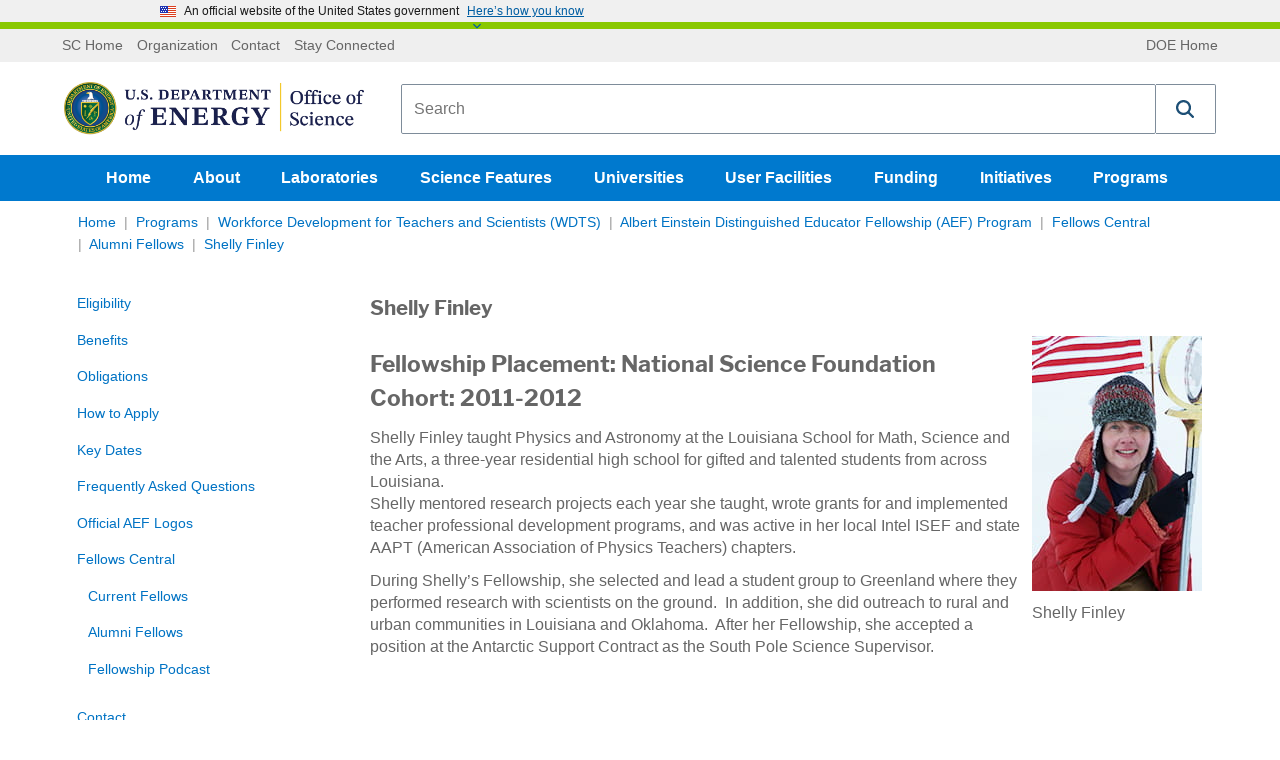

--- FILE ---
content_type: text/html; charset=utf-8
request_url: https://science.osti.gov/wdts/einstein/Fellows-Central/Alumni-Fellows/Shelly-Finley
body_size: 86020
content:

<!DOCTYPE html>
<html lang="en-US" class="noJs" xmlns="http://www.w3.org/1999/xhtml">
<head>
    
    <meta charset="utf-8">
    <meta http-equiv="x-ua-compatible" content="ie=edge">
    <meta name="viewport" content="width=device-width, initial-scale=1, minimum-scale=1, maximum-scale=2, user-scalable=yes, viewport-fit=cover">
    <meta name="format-detection" content="telephone=no">
    <meta name="google-site-verification" content="n6dMAWsGyh2b4DUTsfM80dI16r_9BAVABqDP0XleuZM">
    


<title>EINSTEIN Shelly Finley | U.S. DOE Office of Science (SC)</title>
<link rel="canonical" href="https://science.osti.gov/wdts/einstein/Fellows-Central/Alumni-Fellows/Shelly-Finley">


    <meta name="description" content="

Shelly Finley


Fellowship Placement: National Science Foundation
Cohort: 2011-2012
Shelly Finley taught Physics and Astronomy at the Louisiana School for Math, Science and the  Arts, a three-year residential high school for gifted and talented students  from across Louisiana.&nbsp; 
Shelly mentored  research projects each year she taught, wrote grants for and implemented  teacher professional development programs, and was active in her local Intel  ISEF and state AAPT (American Association of Physics Teachers) chapters.&nbsp; 
During Shelly&rsquo;s Fellowship,  she selected and lead a student group to Greenland where they performed  research with scientists on the ground.&nbsp; In  addition, she did outreach to rural and urban communities in Louisiana and  Oklahoma. &nbsp;After her Fellowship, she  accepted a position at the Antarctic Support Contract as the South Pole Science  Supervisor.">

    <meta name="twitter:title" content="Shelly Finley ">
    <meta name="twitter:description" content="

Shelly Finley


Fellowship Placement: National Science Foundation
Cohort: 2011-2012
Shelly Finley taught Physics and Astronomy at the Louisiana School for Math, Science and the  Arts, a three-year residential high school for gifted and talented students  from across Louisiana.&nbsp; 
Shelly mentored  research projects each year she taught, wrote grants for and implemented  teacher professional development programs, and was active in her local Intel  ISEF and state AAPT (American Association of Physics Teachers) chapters.&nbsp; 
During Shelly&rsquo;s Fellowship,  she selected and lead a student group to Greenland where they performed  research with scientists on the ground.&nbsp; In  addition, she did outreach to rural and urban communities in Louisiana and  Oklahoma. &nbsp;After her Fellowship, she  accepted a position at the Antarctic Support Contract as the South Pole Science  Supervisor.">


    <meta property="og:title" content="EINSTEIN Shelly Finley | U.S. DOE Office of Science (SC)">
<meta property="og:url" content="https://science.osti.gov/wdts/einstein/Fellows-Central/Alumni-Fellows/Shelly-Finley">


    <meta property="og:description" content="

Shelly Finley


Fellowship Placement: National Science Foundation
Cohort: 2011-2012
Shelly Finley taught Physics and Astronomy at the Louisiana School for Math, Science and the  Arts, a three-year residential high school for gifted and talented students  from across Louisiana.&nbsp; 
Shelly mentored  research projects each year she taught, wrote grants for and implemented  teacher professional development programs, and was active in her local Intel  ISEF and state AAPT (American Association of Physics Teachers) chapters.&nbsp; 
During Shelly&rsquo;s Fellowship,  she selected and lead a student group to Greenland where they performed  research with scientists on the ground.&nbsp; In  addition, she did outreach to rural and urban communities in Louisiana and  Oklahoma. &nbsp;After her Fellowship, she  accepted a position at the Antarctic Support Contract as the South Pole Science  Supervisor.">
<meta property="article:published_time" content="2016-10-24T14:15:18">
<meta property="article:modified_time" content="2018-01-09T15:17:40">


<!-- Structured data for SEO -->


<script type="application/ld+json">

    {
    "@context": "http://schema.org",
    "@type" : "WebPage",
    "headline": "Shelly Finley ",

    "mainEntityOfPage": {
    "@type": "WebPage",
    "@id": "https://science.osti.gov/wdts/einstein/Fellows-Central/Alumni-Fellows/Shelly-Finley",
    "headline": "Office of Science, U.S. Department of Energy"
    },
    "author": {
    "@type": "GovernmentOrganization",
    "name": "Office of Science",
    "parentOrganization": {
    "@type": "GovernmentOrganization",
    "name": "U.S. Department of Energy"
    }
    }
        ,
            "breadcrumb": {
            "@type": "BreadcrumbList",
            "itemListElement":
            [
        
                {
                "@type" : "ListItem",
                "position" : 1,
                "item" :
                {
                "@id" : "https://science.osti.gov/",
                "name" : "Home"
                }
                }, 
                {
                "@type" : "ListItem",
                "position" : 2,
                "item" :
                {
                "@id" : "https://science.osti.gov/Programs",
                "name" : "Programs"
                }
                }, 
                {
                "@type" : "ListItem",
                "position" : 3,
                "item" :
                {
                "@id" : "https://science.osti.gov/wdts",
                "name" : "Workforce Development for Teachers and Scientists (WDTS)"
                }
                }, 
                {
                "@type" : "ListItem",
                "position" : 4,
                "item" :
                {
                "@id" : "https://science.osti.gov/wdts/einstein",
                "name" : "Albert Einstein Distinguished Educator Fellowship (AEF) Program"
                }
                }, 
                {
                "@type" : "ListItem",
                "position" : 5,
                "item" :
                {
                "@id" : "https://science.osti.gov/wdts/einstein/Fellows-Central",
                "name" : "Fellows Central"
                }
                }, 
                {
                "@type" : "ListItem",
                "position" : 6,
                "item" :
                {
                "@id" : "https://science.osti.gov/wdts/einstein/Fellows-Central/Alumni-Fellows",
                "name" : "Alumni Fellows"
                }
                }
    ]
    }

            }
</script>
    <link rel="apple-touch-icon" sizes="57x57" href="/assets/favicons/apple-touch-icon-57x57.png">
<link rel="apple-touch-icon" sizes="60x60" href="/assets/favicons/apple-touch-icon-60x60.png">
<link rel="apple-touch-icon" sizes="72x72" href="/assets/favicons/apple-touch-icon-72x72.png">
<link rel="apple-touch-icon" sizes="76x76" href="/assets/favicons/apple-touch-icon-76x76.png">
<link rel="apple-touch-icon" sizes="114x114" href="/assets/favicons/apple-touch-icon-114x114.png">
<link rel="apple-touch-icon" sizes="120x120" href="/assets/favicons/apple-touch-icon-120x120.png">
<link rel="apple-touch-icon" sizes="144x144" href="/assets/favicons/apple-touch-icon-144x144.png">
<link rel="apple-touch-icon" sizes="152x152" href="/assets/favicons/apple-touch-icon-152x152.png">
<link rel="apple-touch-icon" sizes="180x180" href="/assets/favicons/apple-touch-icon-180x180.png">
<meta name="apple-mobile-web-app-capable" content="yes">
<meta name="apple-mobile-web-app-status-bar-style" content="black-translucent">
<meta name="apple-mobile-web-app-title" content="Department of Energy Office of Science">
<link rel="icon" type="image/png" sizes="228x228" href="/assets/favicons/coast-228x228.png">
<link rel="manifest" href="/assets/favicons/manifest.json">
<meta name="mobile-web-app-capable" content="yes">
<meta name="theme-color" content="#fff">
<meta name="application-name" content="Department of Energy Office of Science">
<meta name="msapplication-TileColor" content="#fff">
<meta name="msapplication-TileImage" content="/assets/favicons/mstile-144x144.png">
<meta name="msapplication-config" content="/assets/favicons/browserconfig.xml">
<link rel="icon" type="image/png" sizes="32x32" href="/assets/favicons/favicon-32x32.png">
<link rel="icon" type="image/png" sizes="192x192" href="/assets/favicons/android-chrome-192x192.png">
<link rel="icon" type="image/png" sizes="16x16" href="/assets/favicons/favicon-16x16.png">
<link rel="shortcut icon" href="/assets/favicons/favicon.ico">
<link rel="apple-touch-startup-image" media="(device-width: 320px) and (device-height: 480px) and (-webkit-device-pixel-ratio: 1)" href="/assets/favicons/apple-touch-startup-image-320x460.png">
<link rel="apple-touch-startup-image" media="(device-width: 320px) and (device-height: 480px) and (-webkit-device-pixel-ratio: 2)" href="/assets/favicons/apple-touch-startup-image-640x920.png">
<link rel="apple-touch-startup-image" media="(device-width: 320px) and (device-height: 568px) and (-webkit-device-pixel-ratio: 2)" href="/assets/favicons/apple-touch-startup-image-640x1096.png">
<link rel="apple-touch-startup-image" media="(device-width: 375px) and (device-height: 667px) and (-webkit-device-pixel-ratio: 2)" href="/assets/favicons/apple-touch-startup-image-750x1294.png">
<link rel="apple-touch-startup-image" media="(device-width: 414px) and (device-height: 736px) and (orientation: landscape) and (-webkit-device-pixel-ratio: 3)" href="/assets/favicons/apple-touch-startup-image-1182x2208.png">
<link rel="apple-touch-startup-image" media="(device-width: 414px) and (device-height: 736px) and (orientation: portrait) and (-webkit-device-pixel-ratio: 3)" href="/assets/favicons/apple-touch-startup-image-1242x2148.png">
<link rel="apple-touch-startup-image" media="(device-width: 768px) and (device-height: 1024px) and (orientation: landscape) and (-webkit-device-pixel-ratio: 1)" href="/assets/favicons/apple-touch-startup-image-748x1024.png">
<link rel="apple-touch-startup-image" media="(device-width: 768px) and (device-height: 1024px) and (orientation: portrait) and (-webkit-device-pixel-ratio: 1)" href="/assets/favicons/apple-touch-startup-image-768x1004.png">
<link rel="apple-touch-startup-image" media="(device-width: 768px) and (device-height: 1024px) and (orientation: landscape) and (-webkit-device-pixel-ratio: 2)" href="/assets/favicons/apple-touch-startup-image-1496x2048.png">
<link rel="apple-touch-startup-image" media="(device-width: 768px) and (device-height: 1024px) and (orientation: portrait) and (-webkit-device-pixel-ratio: 2)" href="/assets/favicons/apple-touch-startup-image-1536x2008.png">
    <!-- Global site tag (gtag.js) - Google Analytics -->
<script async="" src="https://www.googletagmanager.com/gtag/js?id=UA-10968513-3"></script>
<script>
  window.dataLayer = window.dataLayer || [];
  function gtag(){dataLayer.push(arguments);}
  gtag('js', new Date());
  gtag('config', 'UA-10968513-3');
</script>

    
    <style>
        @charset "UTF-8";.flex-video,.responsive-embed{position:relative;height:0;margin-bottom:1rem;padding-bottom:75%;overflow:hidden}.flex-video embed,.flex-video iframe,.flex-video object,.flex-video video,.responsive-embed embed,.responsive-embed iframe,.responsive-embed object,.responsive-embed video{position:absolute;top:0;left:0;width:100%;height:100%}.flex-video.widescreen,.responsive-embed.widescreen{padding-bottom:56.25%}

/*! normalize.css v3.0.3 | MIT License | github.com/necolas/normalize.css */html{font-family:sans-serif}body{margin:0}article,aside,details,figcaption,figure,footer,header,hgroup,main,menu,nav,section,summary{display:block}audio,canvas,progress,video{display:inline-block;vertical-align:baseline}audio:not([controls]){display:none;height:0}[hidden],template{display:none}a{background-color:transparent}a:active,a:hover{outline:0}abbr[title]{border-bottom:.0625rem dotted}b,strong{font-weight:700}dfn{font-style:italic}h1{font-size:2em;margin:.67em 0}mark{background:#ff0;color:#000}small{font-size:80%}sub,sup{font-size:75%;line-height:0;position:relative;vertical-align:baseline}sup{top:-.5em}sub{bottom:-.25em}img{border:0}svg:not(:root){overflow:hidden}figure{margin:1em 2.5rem}hr{-webkit-box-sizing:content-box;box-sizing:content-box;height:0}pre{overflow:auto}code,kbd,pre,samp{font-family:monospace,monospace;font-size:1em}button,input,optgroup,select,textarea{color:inherit;font:inherit;margin:0}button{overflow:visible}button,select{text-transform:none}button,html input[type=button],input[type=reset]{cursor:pointer}button[disabled],html input[disabled]{cursor:default}button::-moz-focus-inner{border:0;padding:0}input{line-height:normal}input::-moz-focus-inner{border:0;padding:0}input[type=checkbox],input[type=radio]{-webkit-box-sizing:border-box;box-sizing:border-box;padding:0}input[type=number]::-webkit-inner-spin-button,input[type=number]::-webkit-outer-spin-button{height:auto}input[type=search]{-webkit-box-sizing:border-box;box-sizing:border-box}fieldset{border:.0625rem solid silver;margin:0 .125rem;padding:.35em .625em .75em}legend{border:0;padding:0}textarea{overflow:auto}optgroup{font-weight:700}table{border-collapse:collapse;border-spacing:0}td,th{padding:0}.visuallyhidden{border:0;clip:rect(0 0 0 0);height:1px;margin:-1px;overflow:hidden;padding:0;position:absolute;width:1px;white-space:nowrap}.visuallyhidden.focusable:active,.visuallyhidden.focusable:focus{clip:auto;height:auto;margin:0;overflow:visible;position:static;width:auto;white-space:inherit}.invisible{visibility:hidden}.flex-container{display:-webkit-box;display:-ms-flexbox;display:flex;max-width:1170px;margin:0 auto}.stretch-container{width:100%}.stretch-container img{max-width:100%}.background-img{position:relative}.background-img .stretch-container{position:absolute;top:0;right:0;bottom:0;left:0;overflow:hidden;z-index:-10}.background-img .stretch-container img{z-index:-1;width:100%;height:100%;-o-object-fit:cover;object-fit:cover;font-family:"object-fit: cover;"}.read-more:after{content:"Read more »"}.read-more-funding:after{content:"Funding Document »"}.view-all:after{content:"View all »"}.research .article_preview .stretch-container{position:relative;height:0;padding-bottom:57%;display:block}.research .article_preview .stretch-container .lazyload-anim{-webkit-filter:blur(5px);filter:blur(5px);-webkit-transition:opacity .5s,-webkit-filter .5s linear;transition:opacity .5s,-webkit-filter .5s linear;transition:filter .5s linear,opacity .5s;transition:filter .5s linear,opacity .5s,-webkit-filter .5s linear;position:absolute;top:0;left:0;width:100%;height:100%}.research .article_preview .stretch-container .lazyload-anim.lazyloaded{-webkit-filter:blur(0);filter:blur(0)}.lazyload-anim{-webkit-filter:blur(5px);filter:blur(5px);-webkit-transition:opacity .5s,-webkit-filter .5s linear;transition:opacity .5s,-webkit-filter .5s linear;transition:filter .5s linear,opacity .5s;transition:filter .5s linear,opacity .5s,-webkit-filter .5s linear}.lazyload-anim.lazyloaded{-webkit-filter:blur(0);filter:blur(0)}div.responsive-embed.video-embed{background:#000}.video-container .accessible-helper{position:relative;padding:1.0714285714rem;margin-bottom:1.2857142857rem;border:.0714285714rem solid #ccc;border-radius:.3571428571rem}.video-container .accessible-helper .dropdown-toggle{position:absolute;top:1.3571428571rem;right:1.0714285714rem;background:url(/assets/img/down-arrow.svg) no-repeat;-webkit-background-size:1rem 1rem;background-size:1rem;width:1rem;height:.7142857143rem;font-size:0;-webkit-transition:-webkit-transform .3s;transition:-webkit-transform .3s;transition:transform .3s;transition:transform .3s,-webkit-transform .3s}.video-container .accessible-helper .dropdown-toggle.open{-webkit-transform:rotate(180deg);-ms-transform:rotate(180deg);transform:rotate(180deg)}.video-container .accessible-helper .header{display:block;margin-top:0;margin-bottom:0}.video-container .accessible-helper .helper-body{display:none}.video-container .accessible-helper .helper-body .transcript-toggle{cursor:pointer;font-size:1.1428571429rem;font-weight:700;margin-left:.5rem;background:transparent;color:#0073c4}.video-container .accessible-helper .helper-body .transcript{display:none;margin-bottom:.7142857143rem}@media (max-width:767px){.bleed-mobile{margin:0 -10px;padding:0}.w-col.bleed-mobile{padding:0;margin:0}}.float-left{float:left}.external-link,.external-link.collumn_links_footer_a span{display:inline}.external-link.collumn_links_footer_a span:after,.external-link:after{content:" ";display:inline;-webkit-background-size:contain;background-size:contain;background-repeat:no-repeat;vertical-align:middle;margin-left:.2857142857rem;padding-right:.8rem;background-position:50%;background-image:url("[data-uri]")}.external-link.collumn_links_footer_a span:after,.link_programs.external-link:after{display:none}.external-link.collumn_links_footer_a span:active:after,.external-link.collumn_links_footer_a span:focus:after,.external-link.collumn_links_footer_a span:hover:after,.external-link.collumn_links_footer_a span:visited:after,.external-link:active:after,.external-link:focus:after,.external-link:hover:after,.external-link:visited:after{background-image:url("[data-uri]")}.external-link.collumn_links_footer_a span.link_programs span:after,.external-link.link_programs span:after{content:"";display:inline-block;-webkit-background-size:1rem 1.0714285714rem;background-size:1rem 1.0714285714rem;width:1rem;height:1.0714285714rem;vertical-align:middle;margin-left:.5rem;background-image:url("data:image/svg+xml;charset=utf-8,%3Csvg xmlns='http://www.w3.org/2000/svg' width='512' height='512' viewBox='0 0 511.626 511.627'%3E%3Cg fill='%23fff'%3E%3Cpath d='M392.857 292.354h-18.274c-2.669 0-4.859.855-6.563 2.573-1.718 1.708-2.573 3.897-2.573 6.563v91.361c0 12.563-4.47 23.315-13.415 32.262-8.945 8.945-19.701 13.414-32.264 13.414H82.224c-12.562 0-23.317-4.469-32.264-13.414-8.945-8.946-13.417-19.698-13.417-32.262V155.31c0-12.562 4.471-23.313 13.417-32.259 8.947-8.947 19.702-13.418 32.264-13.418h200.994c2.669 0 4.859-.859 6.57-2.57 1.711-1.713 2.566-3.9 2.566-6.567V82.221c0-2.662-.855-4.853-2.566-6.563-1.711-1.713-3.901-2.568-6.57-2.568H82.224c-22.648 0-42.016 8.042-58.102 24.125C8.042 113.297 0 132.665 0 155.313v237.542c0 22.647 8.042 42.018 24.123 58.095 16.086 16.084 35.454 24.13 58.102 24.13h237.543c22.647 0 42.017-8.046 58.101-24.13 16.085-16.077 24.127-35.447 24.127-58.095v-91.358c0-2.669-.856-4.859-2.574-6.57-1.713-1.718-3.903-2.573-6.565-2.573z'/%3E%3Cpath d='M506.199 41.971c-3.617-3.617-7.905-5.424-12.85-5.424H347.171c-4.948 0-9.233 1.807-12.847 5.424-3.617 3.615-5.428 7.898-5.428 12.847s1.811 9.233 5.428 12.85l50.247 50.248-186.147 186.151c-1.906 1.903-2.856 4.093-2.856 6.563 0 2.479.953 4.668 2.856 6.571l32.548 32.544c1.903 1.903 4.093 2.852 6.567 2.852s4.665-.948 6.567-2.852l186.148-186.148 50.251 50.248c3.614 3.617 7.898 5.426 12.847 5.426s9.233-1.809 12.851-5.426c3.617-3.616 5.424-7.898 5.424-12.847V54.818c-.001-4.952-1.814-9.232-5.428-12.847z'/%3E%3C/g%3E%3C/svg%3E")}.external-link.collumn_links_footer_a span.read-more:after,.external-link.read-more:after{content:"Read more";width:auto;height:auto;background-position:100%;background-repeat:no-repeat;padding-right:1.5rem;margin-left:0;vertical-align:baseline;background-image:url("[data-uri]")}.external-link.collumn_links_footer_a span.read-more:active:after,.external-link.collumn_links_footer_a span.read-more:focus:after,.external-link.collumn_links_footer_a span.read-more:hover:after,.external-link.read-more:active:after,.external-link.read-more:focus:after,.external-link.read-more:hover:after{background-image:url("[data-uri]")}.article_content a.read-more.w-button{margin-top:10px;display:inline-block;cursor:pointer}.carousel_link.external-link:after,.external-link.collumn_links_footer_a:after,.snippet-container_contact .w-button.external-link:after,a.read-more.w-button.external-link:after{background-image:url("[data-uri]")}.carousel_link.external-link span,.external-link.collumn_links_footer_a span,.snippet-container_contact .w-button.external-link span,a.read-more.w-button.external-link span{display:inline}.carousel_heading .external-link:after{content:none}.CoveoResult .coveo-title .CoveoResultLink:after{content:""!important;visibility:visible!important}a.pdf:after{content:"";display:inline-block;-webkit-background-size:auto 101%;background-size:auto 101%;background-repeat:no-repeat;width:1rem;height:1.0714285714rem;vertical-align:middle;margin-left:.5rem;background-image:url("[data-uri]")}a.pdf:active:after,a.pdf:focus:after,a.pdf:hover:after{background-image:url("[data-uri]")}.hero_container .hero_sub_nav a.pdf:after{background-image:url("[data-uri]")!important}a.ppt:after,a.pptx:after{content:"";display:inline-block;-webkit-background-size:auto 101%;background-size:auto 101%;background-repeat:no-repeat;width:1rem;height:1.0714285714rem;vertical-align:middle;margin-left:.5rem;background-image:url("[data-uri]")}a.ppt:active:after,a.ppt:focus:after,a.ppt:hover:after,a.pptx:active:after,a.pptx:focus:after,a.pptx:hover:after{background-image:url("[data-uri]")}template[match="*"]{display:inline}.noJs-alert{width:100%;padding:10px;background-color:#333}.noJs-alert p{color:#fff;text-align:center;margin:0}.icon-twitter{background:url(/assets/img/Twitter-01.svg);-webkit-background-size:contain;background-size:contain;width:25px;height:25px}.icon-twitter.external-link:after{display:none}.search_widget{margin-left:1.4285714286rem;padding:.3571428571rem 0 .3571428571rem .8571428571rem;-webkit-box-flex:1;-ms-flex-positive:1;flex-grow:1}.search_div_border{display:-webkit-box;display:-ms-flexbox;display:flex;padding:.5rem .8571428571rem;-webkit-box-pack:start;-ms-flex-pack:start;justify-content:flex-start;-webkit-box-align:center;-ms-flex-align:center;align-items:center;-webkit-box-flex:1;-ms-flex:1;flex:1;border:.0714285714rem solid #ccc;border-radius:.2857142857rem;min-height:4rem}#searchpage-search,#sitewide-search{text-overflow:ellipsis}.search_wrap{display:none}.search_form,.search_success{background-color:transparent}.search_field{margin-bottom:0;padding:.1428571429rem;border-style:none;line-height:100%}.search_text_temp{-ms-flex-item-align:center;align-self:center;color:#767676;line-height:1.2;font-size:.9rem}@media (max-width:767px){.search_text_temp{font-size:1.1428571429rem}}.search_dropdown_div{border-left:.0714285714rem dotted #999}.search_dropdown_div select{border:none}@media (max-width:479px){.search_dropdown_div select{margin-left:-1rem}}.search_dropdown_link_div{padding:.4285714286rem 1.1428571429rem}.search_icon{padding:0 4px;background:transparent;-webkit-transition:opacity .5s ease;transition:opacity .5s ease}.search_icon svg{width:2.8571428571rem;height:2.8571428571rem}.search_icon:hover{opacity:.6}@media (max-width:991px){.search_dropdown_div{font-size:.8571428571rem;border-left:.0714285714rem dotted #999}.search_icon{width:2.5rem;max-width:100%}.search_icon svg{width:2.1428571429rem;height:2.1428571429rem}}@media (max-width:767px){.search_widget{width:100%;margin-left:0;padding-left:0}.search_widget .overlay_label input{padding:1.0714285714rem}.search_div_border{padding-top:.2857142857rem;padding-bottom:.2857142857rem}.search_dropdown_div{width:100%;margin-left:1.4285714286rem;border-left:.0714285714rem dotted #999}.search_icon{margin-left:1.0714285714rem}}@media (max-width:479px){.search_dropdown_div{border-left-color:transparent}body>.header{position:fixed;z-index:10;background-color:#fff;display:block;height:auto;width:100%}body>.header .logo_brand_doe{min-height:0}body>.header .search_widget{-webkit-transition:all .2s ease;transition:all .2s ease;max-height:4.6428571429rem;overflow:hidden;background-color:#fff;padding:.3571428571rem 0 0}body>.header .show-hide-search{display:block;overflow:hidden;height:0;-webkit-transition:max-height .2s ease;transition:max-height .2s ease;width:100%;position:relative;margin-top:-.5rem}body>.header .show-hide-search .show-hide-button{margin:.5rem auto 0;width:2.1428571429rem;display:block;background-color:#fff;z-index:12;text-align:center}body>.header .show-hide-search .show-hide-button svg{width:1.4285714286rem;height:1.4285714286rem;fill:#ccc!important;display:none}body>.header .show-hide-search:after{content:"";width:calc(100% + 1.4285714286rem);margin-left:-.7142857143rem;border-top:1px solid #ccc;position:absolute;top:50%;z-index:-1}body>.header~main{display:block;margin-top:11rem}body>.header.movement{top:0;-webkit-box-shadow:0 1px 4px #333;box-shadow:0 1px 4px #333}body>.header.movement .search_widget{max-height:0}body>.header.movement .search_widget.open{max-height:4.6428571429rem;margin-bottom:.5rem}body>.header.movement .show-hide-search{height:30px}body>.header.movement .show-hide-search svg{display:block}body>.header.movement .show-hide-search .show-hide-button.open #search-default-icon,body>.header.movement .show-hide-search .show-hide-button.open .search-default-icon{display:none}body>.header.movement .show-hide-search .show-hide-button #search-default-icon,body>.header.movement .show-hide-search .show-hide-button.open #search-close-icon,body>.header.movement .show-hide-search .show-hide-button .search-default-icon{display:inline-block}body>.header.movement .show-hide-search .show-hide-button #search-close-icon{display:none}}.header-flex-wrap{display:-webkit-box;display:-ms-flexbox;display:flex;-webkit-box-orient:vertical;-webkit-box-direction:normal;-ms-flex-direction:column;flex-direction:column;-webkit-box-pack:start;-ms-flex-pack:start;justify-content:flex-start}.tertiary_div{display:block;width:100%;-webkit-box-ordinal-group:1;-ms-flex-order:0;order:0;background-color:#efefef}.tertiary_div ul{padding:10px 0;margin:0;display:-webkit-box;display:-ms-flexbox;display:flex}.tertiary_div ul.top-bar-links{float:left}.tertiary_div ul.top-bar-back{float:right}.tertiary_div ul:first-child{-webkit-box-flex:2;-ms-flex-positive:2;flex-grow:2}.tertiary_div .app{display:none}@media (max-width:767px){.tertiary_div .app{display:block}}.tertiary_links{-webkit-box-flex:0;-ms-flex:0 1 auto;flex:0 1 auto}.tertiary_link_text{display:-webkit-box;display:-ms-flexbox;display:flex;padding-right:.4285714286rem;padding-left:.4285714286rem;-webkit-box-align:center;-ms-flex-align:center;align-items:center;color:#666;font-size:.8571428571rem;line-height:100%}.tertiary_links_a{color:#666;text-decoration:none}.tertiary_links_a:hover{text-decoration:underline;color:#666}.logo_brand_doe{display:block;-webkit-box-ordinal-group:2;-ms-flex-order:1;order:1}.logo_brand_div{display:-webkit-box;display:-ms-flexbox;display:flex;margin:.4285714286rem 0;padding:.5714285714rem;-webkit-box-align:stretch;-ms-flex-align:stretch;align-items:stretch;position:relative}@media (max-width:479px){.logo_brand_div{padding-bottom:.2142857143rem}}.sc_logo_menu{display:-webkit-box;display:-ms-flexbox;display:flex;-webkit-box-align:center;-ms-flex-align:center;align-items:center}.sc_logo_menu .logo img{width:300px}@media (max-width:479px){.sc_logo_menu .logo img{width:245px}}.sc_logo_menu .aich-header{font-family:Times New Roman,Times,serif;color:#0d132d}.svg-sprite.-logo svg{width:21.4285714286rem;height:3.5714285714rem}@media screen and (max-width:767px){.sc_logo_menu{width:14.2857142857rem}.svg-sprite.-logo svg{width:15.7142857143rem}}@media (max-width:767px){.logo_brand_div{-webkit-box-orient:vertical;-webkit-box-direction:normal;-ms-flex-direction:column;flex-direction:column;-webkit-box-align:start;-ms-flex-align:start;align-items:flex-start}.sc_logo_menu{width:100%;display:-webkit-box;display:-ms-flexbox;display:flex;-webkit-box-pack:justify;-ms-flex-pack:justify;justify-content:space-between;-webkit-box-align:center;-ms-flex-align:center;align-items:center}.sc_logo_menu .logo,.sc_logo_menu .svg-sprite.-logo svg{width:17.5rem;height:2.9285714286rem;margin:.9285714286rem .7142857143rem}}.aich-header-brdr{border-top:#0d132d!important}.header h1{margin:0;line-height:0}.header .show-hide-search{display:none}.nav_science{background-color:#0079ce}.nav_science.order-last{-webkit-box-ordinal-group:3;-ms-flex-order:2;order:2}.nav_science li{display:inline-block;list-style-type:none}.nav_AIChallenge{background-color:#0d132d}.nav_AIChallenge.order-last{-webkit-box-ordinal-group:3;-ms-flex-order:2;order:2}.nav_AIChallenge li{display:inline-block;list-style-type:none}.nav_science_container{-webkit-box-pack:center;-ms-flex-pack:center;justify-content:center;-webkit-box-align:center;-ms-flex-align:center;align-items:center}.nav_science_container,.nav_science_linkrow{display:-webkit-box;display:-ms-flexbox;display:flex}.nav_science_linkrow{-webkit-box-align:stretch;-ms-flex-align:stretch;align-items:stretch}.nav_science_linkrow ul{padding:0;margin:0}.nav_science_linkrow_aich{margin-right:auto}a.links_for_navigation{display:-webkit-box;display:-ms-flexbox;display:flex;height:2.8571428571rem;margin-right:.3571428571rem;padding:0 1rem;-webkit-box-orient:horizontal;-webkit-box-direction:normal;-ms-flex-direction:row;flex-direction:row;-webkit-box-pack:center;-ms-flex-pack:center;justify-content:center;-webkit-box-align:center;-ms-flex-align:center;align-items:center;color:#fff;font-weight:700;text-decoration:none}a.links_for_navigation:focus{text-decoration:none}a.links_for_navigation.selected_link,a.links_for_navigation:hover{background-color:#0073c4;color:#fff}a.links_for_navigation_aich.selected_link,a.links_for_navigation_aich:hover{background-color:#d9dee8;color:#293340}.dropdown-content{display:none;position:absolute;background-color:#fff;max-width:315px;border:.07143rem solid #ccc;border-top:none;border-bottom-left-radius:.28571rem;border-bottom-right-radius:.28571rem;padding:12px 16px!important;z-index:10}.dropdown-content li{margin-bottom:.7142857143rem;display:block}.open .dropdown-content{display:block}.mobile-nav .dropdown{position:relative}.mobile-nav .dropdown:before{content:" ";display:inline-block;width:0;height:0;border-style:solid;border-width:8px 4px 0;border-color:#fff transparent transparent;margin-right:-15px}.mobile-nav .dropdown .dropdown-content{background-color:transparent;position:relative;border:none;padding:0!important;margin:0 0 0 auto}.mobile-nav .dropdown li a{color:#fff}.mobile-nav .dropdown .links_for_navigation{vertical-align:middle}@media screen and (max-width:991px){a.links_for_navigation{margin-right:.3571428571rem;padding:0 .5rem}}@media screen and (max-width:767px){a.links_for_navigation{font-size:.8571428571rem;margin-right:.2142857143rem;padding:0 .3571428571rem}.header nav{display:none}.links_for_navigation{margin-right:0}}.ai-dropdown{background-color:#d9dee8;color:#293340}body.mobilenav-open,body.mobilesubnav-open{overflow:hidden;position:fixed}.mobile-nav{visibility:hidden;overflow-y:auto;position:fixed;top:0;left:0;bottom:0;right:0;height:100%;z-index:100;background:#004574 url(/assets/img/mobile-menu-background.jpg) no-repeat 0 0/cover;padding:1.4285714286rem 1.4285714286rem 3.5714285714rem;-webkit-transform:translate(100%);-ms-transform:translate(100%);transform:translate(100%);-webkit-transition:visibility .4s,-webkit-transform .4s;transition:visibility .4s,-webkit-transform .4s;transition:transform .4s,visibility .4s;transition:transform .4s,visibility .4s,-webkit-transform .4s;-webkit-transition-timing-function:cubic-bezier(.7,0,.3,1);transition-timing-function:cubic-bezier(.7,0,.3,1)}.mobile-nav .nav_science{margin-bottom:1.4285714286rem}.mobile-nav .nav_science,.mobile-nav .tertiary_div{background-color:transparent}.mobile-nav .nav_science .top-bar-back,.mobile-nav .nav_science .top-bar-links,.mobile-nav .tertiary_div .top-bar-back,.mobile-nav .tertiary_div .top-bar-links{float:none;list-style-type:none;display:block;padding:0}.mobile-nav .nav_science li,.mobile-nav .tertiary_div li{display:list-item;text-align:right;padding:0}.mobile-nav .nav_science a.links_for_navigation,.mobile-nav .tertiary_div a.links_for_navigation{display:inline-block;line-height:2.5;font-size:1.1428571429rem;margin:0;padding:0;padding-left:1.5rem}.mobile-nav .nav_science a.links_for_navigation:focus,.mobile-nav .nav_science a.links_for_navigation:hover,.mobile-nav .tertiary_div a.links_for_navigation:focus,.mobile-nav .tertiary_div a.links_for_navigation:hover{text-decoration:underline;background-color:transparent}.mobile-nav .nav_science_container,.mobile-nav .nav_science_linkrow{display:block}.mobile-nav .tertiary_links_a{color:#fff;font-size:1rem;display:inline-block;line-height:2rem;margin:0;padding:0;padding-left:1.5rem}.hamburger_menu,.nav_close{width:2.5rem;height:2.5rem;margin-left:.8571428571rem;padding:0;background:transparent}.hamburger_menu,.hamburger_menu svg{width:2rem;height:2rem}.hamburger_menu svg,.nav_close svg{fill:#004574;width:2rem;height:2rem}.nav_close{float:right}.nav_close svg{fill:#fff;margin:0}.hamburger_menu{display:none}@media (max-width:767px){.hamburger_menu{display:inherit}.mobilenav-open .mobile-nav{visibility:visible;-webkit-box-shadow:2px 0 .3571428571rem rgba(0,8.3275862069,14,.8);box-shadow:2px 0 .3571428571rem rgba(0,8.3275862069,14,.8);-webkit-transform:translate(0);-ms-transform:translate(0);transform:translate(0)}}.dropdown-nav{position:relative}.dropdown-nav input[type=checkbox]{position:absolute;top:0;left:0;width:100%;height:100%;z-index:-1}.dropdown-nav label{border:1px solid #ccc;border-radius:2px;background-image:-webkit-gradient(linear,left top,left bottom,color-stop(50%,#fff),to(#eee));background-image:-webkit-linear-gradient(top,#fff 50%,#eee);background-image:linear-gradient(180deg,#fff 50%,#eee);width:100%;padding:.5714285714rem .7142857143rem;text-align:left;font-weight:400}.dropdown-nav label:after{content:"";background:transparent url(/assets/img/down-arrow.svg) no-repeat 50%;-webkit-background-size:.7142857143rem .7142857143rem;background-size:.7142857143rem;position:absolute;right:0;width:1.4285714286rem;height:1.4285714286rem}.dropdown-nav .dropdown-nav-list{background:#fff;position:absolute;top:-10px;left:0;visibility:hidden;opacity:0;padding:.7142857143rem;border:1px solid #ccc;border-radius:2px;-webkit-transition:top .1s cubic-bezier(.17,.67,.83,.67),opacity .3s;transition:top .1s cubic-bezier(.17,.67,.83,.67),opacity .3s}.dropdown-nav .dropdown-nav-list a{padding:.3571428571rem 0;display:block}.dropdown-nav input[type=checkbox]:checked~label{background:#fff;border-bottom:none}.dropdown-nav input[type=checkbox]:checked~label:after{-webkit-transform:rotate(180deg);-ms-transform:rotate(180deg);transform:rotate(180deg)}.dropdown-nav input[type=checkbox]:checked~.dropdown-nav-list{display:block;visibility:visible;opacity:1;top:calc(100% - 5px);z-index:-1}.dropdown-nav input[type=checkbox]:focus~label{-webkit-box-shadow:0 0 5px #83bffc;box-shadow:0 0 5px #83bffc;border:1px solid #83bffc}.sub_nav_open{display:none;-webkit-box-orient:vertical;-webkit-box-direction:normal;-ms-flex-flow:column;flex-flow:column;position:fixed;bottom:7rem;left:0;opacity:.8;z-index:5;width:5rem;border:1px solid #fff;border-left:none;border-top-right-radius:1.5rem;border-bottom-right-radius:1.5rem}.sub_nav_open .sub_nav_text{background-color:#004574;color:#fff;padding:.75rem;width:5rem;line-height:1;z-index:2;text-transform:uppercase;text-align:center;border-top-right-radius:1.5rem;border-top:1px solid #fff;border-right:1px solid #fff;cursor:pointer}.sub_nav_open .hamburger_menu{display:block;background-color:#004574;margin:0;padding:0 .75rem .75rem;width:5rem;height:auto;border-bottom-right-radius:1.5rem}.sub_nav_open .hamburger_menu svg{fill:#fff;width:1.5rem;height:1.5rem}.mobile-sub-nav{visibility:hidden;overflow-y:auto;position:fixed;top:0;left:0;right:0;bottom:0;height:100%;z-index:100;background:#004574;color:#fff;padding:1.4285714286rem 2.1428571429rem 3.5714285714rem!important;-webkit-transform:translate(-100%);-ms-transform:translate(-100%);transform:translate(-100%);-webkit-transition:visibility .4s,-webkit-transform .4s;transition:visibility .4s,-webkit-transform .4s;transition:transform .4s,visibility .4s;transition:transform .4s,visibility .4s,-webkit-transform .4s;-webkit-transition-timing-function:cubic-bezier(.7,0,.3,1);transition-timing-function:cubic-bezier(.7,0,.3,1)}.mobile-sub-nav h3{font-size:1.2rem}.mobile-sub-nav .filter-title,.mobile-sub-nav label{color:#fff!important}.mobile-sub-nav .mobile_nav_logo{margin-bottom:2rem}.mobile-sub-nav .hero_sub_nav{display:block}.mobile-sub-nav ul{padding:0}.mobile-sub-nav ul ul{margin:0 0 0 1.0714285714rem}.mobile-sub-nav ul li{list-style:none;text-align:left}.mobile-sub-nav ul li a{display:inline-block;line-height:2.85714rem;margin-right:.71429rem;padding:0 1rem;color:#fff;font-weight:700;text-decoration:none;font-size:.9rem}.mobile-sub-nav .filter-section #content-panel,.mobile-sub-nav .filter-section #programs-panel,.mobile-sub-nav .filter-section .checkbox-panel{display:-webkit-box;display:-ms-flexbox;display:flex;-ms-flex-wrap:wrap;flex-wrap:wrap;display:-webkit-flex;-webkit-flex-wrap:wrap}.mobilesubnav-open .mobile-sub-nav{visibility:visible;-webkit-box-shadow:2px 0 .3571428571rem rgba(0,8.3275862069,14,.8);box-shadow:2px 0 .3571428571rem rgba(0,8.3275862069,14,.8);-webkit-transform:translate(0);-ms-transform:translate(0);transform:translate(0)};
    </style>
    <link rel="preload" href='/assets/css/app.css?v=20250911191956' as="style" onload="this.onload=null;this.rel='stylesheet'">
    <link rel="preload" href='/assets/fonts/fonts.css?v=20250911191956' as="style" onload="this.onload=null;this.rel='stylesheet'">
    <noscript>
        <link rel="stylesheet" href='/assets/css/app.css?v=20250911191956'>
        <link rel="stylesheet" href='/assets/fonts/fonts.css?v=20250911191956'>
    </noscript>
    

    <script type="text/javascript" src="/assets/static/js/polyfill.js?v=20250911191958"></script>
</head>
<body data-module-core="external-links media-queries debugger enlarge-photo view-analytics sidebar test-acc" data-debugkey="PageDetails" data-debugparams="">
    

<noscript>
    <div class="noJs-alert">
        <p>Javascript is currently disabled in your browser. Please enable Javascript, or use an alternative browser.</p>
    </div>
</noscript>
<script src="/assets/static/js/uswds-init.min.js"></script>
<script src="/assets/static/js/uswds.min.js"></script>
<section class="usa-banner" aria-label="Official website of the United States government,">
    <div class="usa-accordion">
        <header class="usa-banner__header">
            <div class="usa-banner__inner">
                <div class="grid-col-auto">
                    <img aria-hidden="true" class="usa-banner__header-flag" src="/assets/img/uswds/us_flag_small.png" alt="">
                </div>
                <div class="grid-col-fill tablet:grid-col-auto" aria-hidden="true">
                    <p class="usa-banner__header-text">
                        An official website of the United States government
                    </p>
                    <p class="usa-banner__header-action">Here’s how you know</p>
                </div>
                <button type="button" class="usa-accordion__button usa-banner__button" aria-expanded="false" aria-controls="gov-banner-dot-default">
                    <span class="usa-banner__button-text">Here’s how you know</span>
                </button>
            </div>
        </header>
        <div class="usa-banner__content usa-accordion__content" id="gov-banner-dot-default" hidden="">
            <div class="grid-row grid-gap-lg">
                <div class="usa-banner__guidance tablet:grid-col-6">
                    <img class="usa-banner__icon usa-media-block__img" src="/assets/img/uswds/icon-dot-gov.svg" role="img" alt="" aria-hidden="true">
                    <div class="usa-media-block__body">
                        <p>
                            <strong>Official websites use .gov</strong><br>A
                            <strong>.gov</strong> website belongs to an official government organization in the United States.
                        </p>
                    </div>
                </div>
                <div class="usa-banner__guidance tablet:grid-col-6">
                    <img class="usa-banner__icon usa-media-block__img" src="/assets/img/uswds/icon-https.svg" role="img" alt="" aria-hidden="true">
                    <div class="usa-media-block__body">
                        <p>
                            <strong>Secure .gov websites use HTTPS</strong><br>A
                            <strong>lock</strong> (
                            <span class="icon-lock">
                                <svg xmlns="http://www.w3.org/2000/svg" width="52" height="64" viewbox="0 0 52 64" class="usa-banner__lock-image" role="img" aria-labelledby="banner-lock-description-dot-default" focusable="false">
                                    <title id="banner-lock-title-dot-default">Lock</title>
                                    <desc id="banner-lock-description-dot-default">Locked padlock icon</desc>
                                    <path fill="#000000" fill-rule="evenodd" d="M26 0c10.493 0 19 8.507 19 19v9h3a4 4 0 0 1 4 4v28a4 4 0 0 1-4 4H4a4 4 0 0 1-4-4V32a4 4 0 0 1 4-4h3v-9C7 8.507 15.507 0 26 0zm0 8c-5.979 0-10.843 4.77-10.996 10.712L15 19v9h22v-9c0-6.075-4.925-11-11-11z"></path>
                                </svg>
                            </span>) or <strong>https://</strong> means you’ve safely connected to
                            the .gov website. Share sensitive information only on official,
                            secure websites.
                        </p>
                    </div>
                </div>
            </div>
        </div>
    </div>
</section>
<header class="header" data-module-dynamic="fixed-nav-toggle">
    <div class="header-flex-wrap" data-module-dynamic="mobilenav-layout">
        <a href="#main-content" class="visuallyhidden focusable" data-module-core="skip-nav">Skip to content</a>
        <!-- Unless simple-header is set to true, render this block. Prevents full header from being rendered on the lab-single pages. -->
        <div class="logo_brand_doe">
            <div class="logo_brand_doe_container w-container">
                <div class="logo_brand_div">
                    <div class="sc_logo_menu">
                        <span class="visuallyhidden">U.S. Department of Energy Office of Science</span>
                        <a class="w-inline-block logo" href="/"><picture>
                                    <img class="" src="/-/media/Logos/Color-seal--Blue-lettering---Stacked-horizontal-co-brand.png" alt="The United States Department of Energy seal next to blue text: &quot; U.S. Department of Energy&quot; a horizontal yellow line seperates additional text that reads &quot; Office of Science&quot;">
                                </picture></a>
                        <button type="button" class="hamburger_menu w-inline-block" data-module-dynamic="mobilenav"><span class="svg-sprite -hamburger"><svg role="img" aria-label="Open Menu"><use xlink:href="#hamburger"></use></svg></span></button>
                    </div>
                    <div class="search_widget">
    <link rel="stylesheet" href="https://static.cloud.coveo.com/searchui/v2.10116/css/CoveoFullSearch.css">
<link rel="stylesheet" href="https://static.cloud.coveo.com/coveoforsitecore/ui/v0.64.7/css/CoveoForSitecore.css">
<script class="coveo-script" type="text/javascript" src='https://static.cloud.coveo.com/searchui/v2.10116/js/CoveoJsSearch.Lazy.min.js'></script>
<script class="coveo-for-sitecore-script" type="text/javascript" src='https://static.cloud.coveo.com/coveoforsitecore/ui/v0.64.7/js/CoveoForSitecore.Lazy.min.js'></script>
<script type="text/javascript" src="https://static.cloud.coveo.com/searchui/v2.10116/js/cultures/en.js"></script>

<div>


    
    
    <!-- Resources -->
    <div id="coveo3a949f41" class="CoveoForSitecoreContext" data-sc-should-have-analytics-component='true' data-sc-analytics-enabled='true' data-sc-current-language='en' data-prebind-sc-language-field-name='fieldTranslator' data-sc-language-field-name='_language' data-sc-labels='{&quot;Language&quot; : &quot;Language&quot; , &quot;Last Time Modified&quot; : &quot;Last time modified.&quot; , &quot;Uniform resource identifier&quot; : &quot;URI&quot; , &quot;Created&quot; : &quot;Created&quot; , &quot;Created By&quot; : &quot;Created by&quot; , &quot;Creation Time&quot; : &quot;Creation time.&quot; , &quot;Template&quot; : &quot;Template&quot; , &quot;Updated by&quot; : &quot;Updated by&quot; , &quot;If the problem persists contact the administrator.&quot; : &quot;If the problem persists contact the administrator.&quot; , &quot;Search is currently unavailable&quot; : &quot;Oops! Something went wrong on the server.&quot; , &quot;Ascending&quot; : &quot;Ascending&quot; , &quot;Descending&quot; : &quot;Descending&quot;}' data-sc-maximum-age='900000' data-sc-page-name='Shelly Finley' data-sc-page-name-full-path='/sitecore/content/Home/wdts/einstein/Fellows Central/Alumni Fellows/Shelly Finley' data-sc-index-source-name='Coveo_web_index - SCPROD-93' data-sc-is-in-experience-editor='false' data-sc-is-user-anonymous='true' data-sc-item-uri='sitecore://web/{88B5D5F5-D6D7-4C75-B866-A01C6AF18D4C}?lang=en&amp;ver=1' data-sc-item-id='88b5d5f5-d6d7-4c75-b866-a01c6af18d4c' data-prebind-sc-latest-version-field-name='fieldTranslator' data-sc-latest-version-field-name='_latestversion' data-sc-rest-endpoint-uri='/coveo/rest' data-sc-analytics-endpoint-uri='/coveo/rest/ua' data-sc-site-name='website' data-sc-field-prefix='f' data-sc-field-suffix='7833' data-sc-prefer-source-specific-fields='false' data-sc-external-fields='[{&quot;fieldName&quot;:&quot;permanentid&quot;,&quot;shouldEscape&quot;:false}]' data-sc-source-specific-fields='[{&quot;fieldName&quot;:&quot;attachmentparentid&quot;},{&quot;fieldName&quot;:&quot;author&quot;},{&quot;fieldName&quot;:&quot;clickableuri&quot;},{&quot;fieldName&quot;:&quot;collection&quot;},{&quot;fieldName&quot;:&quot;concepts&quot;},{&quot;fieldName&quot;:&quot;date&quot;},{&quot;fieldName&quot;:&quot;filetype&quot;},{&quot;fieldName&quot;:&quot;indexeddate&quot;},{&quot;fieldName&quot;:&quot;isattachment&quot;},{&quot;fieldName&quot;:&quot;language&quot;},{&quot;fieldName&quot;:&quot;printableuri&quot;},{&quot;fieldName&quot;:&quot;rowid&quot;},{&quot;fieldName&quot;:&quot;size&quot;},{&quot;fieldName&quot;:&quot;source&quot;},{&quot;fieldName&quot;:&quot;topparent&quot;},{&quot;fieldName&quot;:&quot;topparentid&quot;},{&quot;fieldName&quot;:&quot;transactionid&quot;},{&quot;fieldName&quot;:&quot;uri&quot;},{&quot;fieldName&quot;:&quot;urihash&quot;}]'>
    </div>
    <script type="text/javascript">
        var endpointConfiguration = {
            itemUri: "sitecore://web/{88B5D5F5-D6D7-4C75-B866-A01C6AF18D4C}?lang=en&amp;ver=1",
            siteName: "website",
            restEndpointUri: "/coveo/rest"
        };
        if (typeof (CoveoForSitecore) !== "undefined") {
            CoveoForSitecore.SearchEndpoint.configureSitecoreEndpoint(endpointConfiguration);
            CoveoForSitecore.version = "5.0.1368.1";
            var context = document.getElementById("coveo3a949f41");
            if (!!context) {
                CoveoForSitecore.Context.configureContext(context);
            }
        }
    </script>
</div><div>
    
    

        <div id="_4FD8E949-805B-4F47-AFF3-B1F9253DEB0D" data-search-interface-id='coveo5fa9afe4'>
            
<div class='coveo-search-section'>
    



<script>
    document.addEventListener("CoveoSearchEndpointInitialized", function() {
        var searchboxElement = document.getElementById("_185F67BF-1D73-4AEE-9564-FDE5B0EB24D9");
        searchboxElement.addEventListener("CoveoComponentInitialized", function() {
            CoveoForSitecore.initSearchboxIfStandalone(searchboxElement, "/Search");
        });
    })
</script>    <div id="_185F67BF-1D73-4AEE-9564-FDE5B0EB24D9_container" class="coveo-for-sitecore-search-box-container" data-prebind-maximum-age='currentMaximumAge'>
        <div id="_185F67BF-1D73-4AEE-9564-FDE5B0EB24D9" class="CoveoSearchbox" data-enable-field-addon='true' data-enable-omnibox='true' data-enable-query-extension-addon='true' data-enable-query-suggest-addon='true' data-enable-simple-field-addon='true' data-partial-match-keywords='5' data-partial-match-threshold='50%' data-prebind-maximum-age='currentMaximumAge' data-placeholder='Search' data-clear-filters-on-new-query='false'>
            
            
<script type="text/javascript">
    document.addEventListener("CoveoSearchEndpointInitialized", function() {
        var componentId = "_185F67BF-1D73-4AEE-9564-FDE5B0EB24D9";
        var componentElement = document.getElementById(componentId);

        function showError(error) {
                console.error(error);
        }

        function areCoveoResourcesIncluded() {
            return typeof (Coveo) !== "undefined";
        }

        if (areCoveoResourcesIncluded()) {
            var event = document.createEvent("CustomEvent");
            event.initEvent("CoveoComponentInitialized", false, true);
            
            setTimeout(function() {
                componentElement.dispatchEvent(event);
            }, 0);
        } else {
            componentElement.classList.add("invalid");
            showError("The Coveo Resources component must be included in this page.");
        }
    });
</script>
            <div class="CoveoForSitecoreBindWithUserContext"></div>
            <div class="CoveoForSitecoreExpressions"></div>
            <div class="CoveoForSitecoreConfigureSearchHub" data-sc-search-hub="Search"></div>
        </div>
        
    </div>

</div>
        </div>
</div>

    <script type="text/javascript">
        document.addEventListener("CoveoSearchEndpointInitialized", function() {
            var externalComponentsSection = document.getElementById("_4FD8E949-805B-4F47-AFF3-B1F9253DEB0D");
                 CoveoForSitecore.initExternalComponentsSection(externalComponentsSection);
        });
    </script>

</div>

                </div>
            </div>
        </div>

        
<nav class="nav_science order-last" aria-label="Main">
    <h2 class="visuallyhidden" aria-hidden="true">Main Navigation</h2>
    <div class="nav_science_container w-container">
        <div class="nav_science_linkrow">
            <ul>
                    <li>
                        <a class="links_for_navigation w-inline-block" href="/" title="Home">Home</a>
                    </li>
                    <li>
                        <a class="links_for_navigation w-inline-block" href="/About" title="About Us">About</a>
                            <ul class="dropdown-content">
                                    <li>
                                        <a href="/About/Organization" title="Organization">Organization</a>
                                    </li>
                                    <li>
                                        <a href="/budget" title="Budget">Budget</a>
                                    </li>
                                    <li>
                                        <a href="/About/Field-Operations" title="Field Operations">Field Operations</a>
                                    </li>
                                    <li>
                                        <a href="/About/Federal-Advisory-Committees" title="Federal Advisory Committees">Federal Advisory Committees</a>
                                    </li>
                                    <li>
                                        <a href="/About/PCAST" title="President’s Council of Advisors on Science and Technology (PCAST)">President’s Council of Advisors on Science and Technology (PCAST)</a>
                                    </li>
                                    <li>
                                        <a href="/About/STI" title="STI">STI</a>
                                    </li>
                                    <li>
                                        <a href="/About/History" title="History">History</a>
                                    </li>
                                    <li>
                                        <a href="/About/Honors-and-Awards" title="Honors &amp; Awards">Honors & Awards</a>
                                    </li>
                                    <li>
                                        <a href="/About/Jobs" title="Jobs">Jobs</a>
                                    </li>
                                    <li>
                                        <a href="/About/Resources" title="Brochures, Logos, &amp; Information Resources">Brochures, Logos, & Information Resources</a>
                                    </li>
                                    <li>
                                        <a href="/About/Contact" title="Contact">Contact</a>
                                    </li>
                            </ul>
                    </li>
                    <li>
                        <a class="links_for_navigation w-inline-block" href="/Laboratories" title="Laboratories">Laboratories</a>
                            <ul class="dropdown-content">
                                    <li>
                                        <a href="/Laboratories/Ames-Laboratory" title="Ames National Laboratory">Ames National Laboratory</a>
                                    </li>
                                    <li>
                                        <a href="/Laboratories/Argonne-National-Laboratory" title="Argonne National Laboratory">Argonne National Laboratory</a>
                                    </li>
                                    <li>
                                        <a href="/Laboratories/Brookhaven-National-Laboratory" title="Brookhaven National Laboratory">Brookhaven National Laboratory</a>
                                    </li>
                                    <li>
                                        <a href="/Laboratories/Fermi-National-Accelerator-Laboratory" title="Fermi National Accelerator Laboratory">Fermi National Accelerator Laboratory</a>
                                    </li>
                                    <li>
                                        <a href="/Laboratories/Lawrence-Berkeley-National-Laboratory" title="Lawrence Berkeley National Laboratory">Lawrence Berkeley National Laboratory</a>
                                    </li>
                                    <li>
                                        <a href="/Laboratories/Oak-Ridge-National-Laboratory" title="Oak Ridge National Laboratory">Oak Ridge National Laboratory</a>
                                    </li>
                                    <li>
                                        <a href="/Laboratories/Pacific-Northwest-National-Laboratory" title="Pacific Northwest National Laboratory">Pacific Northwest National Laboratory</a>
                                    </li>
                                    <li>
                                        <a href="/Laboratories/Princeton-Plasma-Physics-Laboratory" title="Princeton Plasma Physics Laboratory">Princeton Plasma Physics Laboratory</a>
                                    </li>
                                    <li>
                                        <a href="/Laboratories/SLAC-National-Accelerator-Laboratory" title="SLAC National Accelerator Laboratory">SLAC National Accelerator Laboratory</a>
                                    </li>
                                    <li>
                                        <a href="/Laboratories/Thomas-Jefferson-National-Accelerator-Facility" title="Thomas Jefferson National Accelerator Facility">Thomas Jefferson National Accelerator Facility</a>
                                    </li>
                                    <li>
                                        <a href="/ssp" title="Safety and Security Policy">Safety and Security Policy</a>
                                    </li>
                                    <li>
                                        <a href="/lp" title="Laboratory Policy">Laboratory Policy</a>
                                    </li>
                                    <li>
                                        <a href="/opm" title="Operations Program Management">Operations Program Management</a>
                                    </li>
                                    <li>
                                        <a href="/Acquisition-Management" title="Acquisition Management">Acquisition Management</a>
                                    </li>
                            </ul>
                    </li>
                    <li>
                        <a class="links_for_navigation w-inline-block" href="/Science-Features" title="Science Features">Science Features</a>
                            <ul class="dropdown-content">
                                    <li>
                                        <a href="/Science-Features/Science-Highlights" title="Science Highlights">Science Highlights</a>
                                    </li>
                                    <li>
                                        <a href="/Science-Features/News-Archive" title="News Archive">News Archive</a>
                                    </li>
                            </ul>
                    </li>
                    <li>
                        <a class="links_for_navigation w-inline-block" href="/Universities" title="Universities">Universities</a>
                            <ul class="dropdown-content">
                                    <li>
                                        <a href="/Universities/Interactive-Grants-Map" title="Interactive Grants Map">Interactive Grants Map</a>
                                    </li>
                                    <li>
                                        <a href="/Universities/SC-In-Your-State" title="SC In Your State">SC In Your State</a>
                                    </li>
                            </ul>
                    </li>
                    <li>
                        <a class="links_for_navigation w-inline-block" href="/User-Facilities" title="User Facilities">User Facilities</a>
                            <ul class="dropdown-content">
                                    <li>
                                        <a href="/User-Facilities/User-Facilities-at-a-Glance" title="User Facilities at a Glance">User Facilities at a Glance</a>
                                    </li>
                                    <li>
                                        <a href="/User-Facilities/User-Resources" title="User Resources">User Resources</a>
                                    </li>
                                    <li>
                                        <a href="/User-Facilities/User-Statistics" title="User Statistics">User Statistics</a>
                                    </li>
                                    <li>
                                        <a href="/User-Facilities/Policies-and-Processes" title="Policies and Processes">Policies and Processes</a>
                                    </li>
                                    <li>
                                        <a href="/User-Facilities/Frequently-Asked-Questions" title="Frequently Asked Questions">Frequently Asked Questions</a>
                                    </li>
                            </ul>
                    </li>
                    <li>
                        <a class="links_for_navigation w-inline-block" href="/Funding-Opportunities" title="Funding">Funding</a>
                            <ul class="dropdown-content">
                                    <li>
                                        <a href="/grants" title="Office of Sponsored Activities">Office of Sponsored Activities</a>
                                    </li>
                                    <li>
                                        <a href="/Funding-Opportunities/Award" title="Topical Funding Opportunity Awards">Topical Funding Opportunity Awards</a>
                                    </li>
                                    <li>
                                        <a href="/Leaving-Office-of-Science?url=https%3a%2f%2fpamspublic.science.energy.gov%2fWebPAMSExternal%2finterface%2fawards%2fAwardSearchExternal.aspx&amp;title=Award+Search+%2f+Public+Abstracts&amp;id=0285cbaf-bef8-4e54-a38e-8b116fc1c613&amp;external=true" title="Award Search / Public Abstracts" class="external-link">Award Search / Public Abstracts</a>
                                    </li>
                                    <li>
                                        <a href="/Funding-Opportunities/Find-Funding" title="Find Funding">Find Funding</a>
                                    </li>
                                    <li>
                                        <a href="/early-career" title="Early Career Research Program">Early Career Research Program</a>
                                    </li>
                                    <li>
                                        <a href="/Funding-Opportunities/Digital-Data-Management" title="Requirements and Guidance for Digital Research Data Management">Digital Research Data Management</a>
                                    </li>
                                    <li>
                                        <a href="/Funding-Opportunities/Acknowledgements" title="Acknowledgements of Federal Support">Acknowledgements of Federal Support</a>
                                    </li>
                            </ul>
                    </li>
                    <li>
                        <a class="links_for_navigation w-inline-block" href="/Initiatives" title="Initiatives">Initiatives</a>
                            <ul class="dropdown-content">
                                    <li>
                                        <a href="/Initiatives/AI" title="Artificial Intelligence for Science">Artificial Intelligence for Science</a>
                                    </li>
                                    <li>
                                        <a href="/Initiatives/Biopreparedness" title="Biopreparedness Research Virtual Environment (BRaVE)">Biopreparedness Research Virtual Environment (BRaVE)</a>
                                    </li>
                                    <li>
                                        <a href="/Initiatives/PuRe-Data" title="Public Reusable Research (PuRe) Data">Data Resources (PuRe Data)</a>
                                    </li>
                                    <li>
                                        <a href="/Initiatives/Microelectronics" title="Microelectronics">Microelectronics</a>
                                    </li>
                                    <li>
                                        <a href="/nvbl" title="National Virtual Biotechnology Laboratory (NVBL)">National Virtual Biotechnology Laboratory (NVBL)</a>
                                    </li>
                                    <li>
                                        <a href="/Initiatives/QIS" title="Quantum Information Science (QIS)">Quantum Information Science (QIS)</a>
                                    </li>
                            </ul>
                    </li>
                    <li>
                        <a class="links_for_navigation w-inline-block" href="/Programs" title="Programs">Programs</a>
                            <ul class="dropdown-content">
                                    <li>
                                        <a href="/ascr" title="Advanced Scientific Computing Research">Advanced Scientific Computing Research</a>
                                    </li>
                                    <li>
                                        <a href="/bes" title="Basic Energy Sciences">Basic Energy Sciences</a>
                                    </li>
                                    <li>
                                        <a href="/ber" title="Biological and Environmental Research">Biological and Environmental Research</a>
                                    </li>
                                    <li>
                                        <a href="/fes" title="Fusion Energy Sciences">Fusion Energy Sciences</a>
                                    </li>
                                    <li>
                                        <a href="/hep" title="High Energy Physics">High Energy Physics</a>
                                    </li>
                                    <li>
                                        <a href="/np" title="Nuclear Physics">Nuclear Physics</a>
                                    </li>
                                    <li>
                                        <a href="/opa" title="Project Assessment">Project Assessment</a>
                                    </li>
                                    <li>
                                        <a href="/wdts" title="Workforce Development for Teachers and Scientists">Workforce Development for Teachers and Scientists</a>
                                    </li>
                                    <li>
                                        <a href="/sbir" title="Small Business Innovation Research and Small Business Technology Transfer">Small Business Innovation Research and Small Business Technology Transfer</a>
                                    </li>
                                    <li>
                                        <a href="/Isotope-Research-Development-and-Production" title="Isotope R&amp;D and Production (IP)">Isotope R&D and Production (IP)</a>
                                    </li>
                            </ul>
                    </li>
            </ul>
        </div>
    </div>
</nav>

<div class="tertiary_div tertiary_layout">
    <div class="tertiary_links w-container">
        <nav class="tertiary_div" aria-label="Utility">
            <h2 class="visuallyhidden">Utility Navigation</h2>
                <ul class="top-bar-links">
                        <li class="tertiary_link_text">
                            <a class="tertiary_links_a" href="/" title="SC Home">SC Home</a>
                        </li>
                        <li class="tertiary_link_text">
                            <a class="tertiary_links_a" href="/About/Organization" title="Organization">Organization</a>
                        </li>
                        <li class="tertiary_link_text">
                            <a class="tertiary_links_a" href="/About/Contact" title="Contact">Contact</a>
                        </li>
                        <li class="tertiary_link_text">
                            <a class="tertiary_links_a" href="https://public.govdelivery.com/accounts/USDOEOS/subscriber/new" title="Stay Connected">Stay Connected</a>
                        </li>
                </ul>
                <ul class="top-bar-back">
                        <li class="tertiary_link_text">
                            <a class="tertiary_links_a gov" href="http://www.energy.gov" title="DOE Home">DOE Home</a>
                        </li>
                </ul>
        </nav>
    </div>
</div>

    </div>




</header>

    <main style="position: relative;">
        
<div class="w-container">
    <div class="w-row">
        <div class="w-col w-col-12">
            <nav class="breadcrumbs" aria-label="Breadcrumb">
                <h2 class="visuallyhidden" aria-hidden="true">Breadcrumb Navigation</h2>
                <ul role="list">
                        <li role="listitem" class="w-inline-block">
                            <a href="/" title="Home">Home</a>
                        </li>
                        <li role="listitem" class="w-inline-block">
                            <a href="/Programs" title="Programs">Programs</a>
                        </li>
                        <li role="listitem" class="w-inline-block">
                            <a href="/wdts" title="Workforce Development for Teachers and Scientists (WDTS)">Workforce Development for Teachers and Scientists (WDTS)</a>
                        </li>
                        <li role="listitem" class="w-inline-block">
                            <a href="/wdts/einstein" title="Albert Einstein Distinguished Educator Fellowship (AEF) Program">Albert Einstein Distinguished Educator Fellowship (AEF) Program</a>
                        </li>
                        <li role="listitem" class="w-inline-block">
                            <a href="/wdts/einstein/Fellows-Central" title="Fellows Central">Fellows Central</a>
                        </li>
                        <li role="listitem" class="w-inline-block">
                            <a href="/wdts/einstein/Fellows-Central/Alumni-Fellows" title="Alumni Fellows">Alumni Fellows</a>
                        </li>
                                            <li role="listitem" class="w-inline-block">
                            <a href="/wdts/einstein/Fellows-Central/Alumni-Fellows/Shelly-Finley" title="Shelly Finley " aria-current="true">Shelly Finley</a>
                        </li>
                </ul>
            </nav>
        </div>
    </div>
</div>
<div class="w-container">
    
    <div class="w-row">
        <div class="w-col w-col-9 w-col-push-3">
            <div class="w-container">
    <div class="w-row">
        <div class="w-col w-col-12">
            <article class="main-content" data-module-dynamic="responsive-table ">
                <h1 class="research_headline">Shelly Finley </h1>
                
                <div class="vertical-photo float-right">
<div><img alt="" height="255" class="vertical-photo-img" src="/-/media/wdts/einstein/images/fellows-central/alumni-photos/Finley.jpg"></div>
<p class="photo-caption align-center">Shelly Finley</p>
</div>
<!-- END Vertical photo with caption snippet -->
<h3>Fellowship Placement: National Science Foundation<br>
Cohort: 2011-2012</h3>
<p>Shelly Finley taught Physics and Astronomy at the Louisiana School for Math, Science and the  Arts, a three-year residential high school for gifted and talented students  from across Louisiana.&nbsp; <br>
Shelly mentored  research projects each year she taught, wrote grants for and implemented  teacher professional development programs, and was active in her local Intel  ISEF and state AAPT (American Association of Physics Teachers) chapters.&nbsp; </p>
<p>During Shelly&rsquo;s Fellowship,  she selected and lead a student group to Greenland where they performed  research with scientists on the ground.&nbsp; In  addition, she did outreach to rural and urban communities in Louisiana and  Oklahoma. &nbsp;After her Fellowship, she  accepted a position at the Antarctic Support Contract as the South Pole Science  Supervisor.</p>
                
            </article>
        </div>
    </div>
</div>

        </div>
        <div class="w-col w-col-3 w-col-pull-9">
            

<div class="main_padding_top section_subnavigation">
    <nav aria-label="Albert Einstein Distinguished Educator Fellowship (AEF) Program Navigation">
            <h3 class="visuallyhidden" aria-hidden="true">Albert Einstein Distinguished Educator Fellowship (AEF) Program Navigation</h3>
            <ul class="hero_sub_nav w-list-unstyled">
            <li>
                <a class="subsection_links" title="Eligibility" href="/wdts/einstein/Eligibility">Eligibility</a>
            </li>
            <li>
                <a class="subsection_links" title="Benefits" href="/wdts/einstein/Benefits">Benefits</a>
            </li>
            <li>
                <a class="subsection_links" title="Obligations" href="/wdts/einstein/Obligations">Obligations</a>
            </li>
            <li>
                <a class="subsection_links" title="How to Apply" href="/wdts/einstein/How-to-Apply">How to Apply</a>
            </li>
            <li>
                <a class="subsection_links" title="Key Dates" href="/wdts/einstein/Key-Dates">Key Dates</a>
            </li>
            <li>
                <a class="subsection_links" title="Frequently Asked Questions" href="/wdts/einstein/Frequently-Asked-Questions">Frequently Asked Questions</a>
            </li>
            <li>
                <a class="subsection_links" title="Official AEF Logos" href="/wdts/einstein/Logos">Official AEF Logos</a>
            </li>
            <li>
                <a class="subsection_links" title="Fellows Central" href="/wdts/einstein/Fellows-Central">Fellows Central</a>
    <ul class="hero_sub_nav w-list-unstyled">
            <li>
                <a class="subsection_links" title="Current Fellows" href="/wdts/einstein/Fellows-Central/Current-Fellows">Current Fellows</a>
            </li>
            <li>
                <a class="subsection_links" title="Alumni Fellows" href="/wdts/einstein/Fellows-Central/Alumni-Fellows">Alumni Fellows</a>
            </li>
            <li>
                <a class="subsection_links" title="Fellowship Podcast" href="/wdts/einstein/Fellows-Central/Fellowship-Podcast">Fellowship Podcast</a>
            </li>
    </ul>
            </li>
            <li>
                <a class="subsection_links" title="Contact" href="/wdts/einstein/Contact">Contact</a>
            </li>
    </ul>
    </nav>
</div>


                <div class="w-container">
            <div class="contact-sidebar article_preview w-col">
                <h3 class="title">Contact Albert Einstein Distinguished Educator Fellowship Program</h3>
                <div class="contact-info">
                        <div class="article_content small_padding_header">
                            <span class="title">Address</span>
                            <span class="summary">
                                U.S. Department of Energy <br> SC-3.3/ Forrestal Building </br> 1000 Independence Ave., SW<br>
                                Washington, DC 20585
                            </span>
                        </div>
                                                                <div class="article_content small_padding_header">
                            <span class="title">Email</span>
                            <span class="summary">Send us a message</span>
                            <a href="mailto:sc.einstein@science.doe.gov" target="_blank" rel="noopener noreferrer" class="gov">sc.einstein@science.doe.gov</a>
                        </div>
                                    </div>
            </div>
            <div class="snippet-container snippet-container_contact">
                
            </div>
    </div>

            
            
        </div>
    </div>
</div>
        <div class="back-to-top fixed-button" data-module-dynamic="back-to-top">
            <a href="#" class="back-to-top-link" aria-label="Back to top"><span class="up-arrow"></span>
                <span class="sr-only">Top</span></a>
        </div>
    </main>
    
<footer class="footer">
    <div class="footer_logo_nav">
        <div class="footer_container_logo w-container">
            <div class="footer_logo_div">
                <a class="footer_logo_img w-inline-block" href="/"><picture>
                            <img class="white_logo" src="/-/media/Logos/All-White---Stacked-horizontal-co-brand.png" alt="The United States Department of Energy seal in white next to white text that reads: &quot; U.S. Department of Energy&quot; a horizontal white line seperates additional text that reads &quot; Office of Science&quot;">
                        </picture></a>

                        <nav class="links_at_bottom" aria-label="Footer Main">
                            <h2 class="visuallyhidden">Footer Main Navigation</h2>
                                <a class="links_for_navigation w-inline-block" href="/"><div>SC Home</div></a>
                                <a class="links_for_navigation w-inline-block" href="/About/Contact"><div>Contact</div></a>
                                <a class="links_for_navigation w-inline-block" href="/csc/FOIA/How-to-Submit-a-FOIA-Request"><div>FOIA Requests</div></a>
                                <a class="links_for_navigation w-inline-block" href="/Web-Policies"><div>Web Policies</div></a>
                                <a class="links_for_navigation w-inline-block" href="/Sitemap"><div>Site Map</div></a>
                        </nav>

                </div>
        </div>
    </div>
    <div class="footer_links_nav">
        <div class="footer_container_links w-container">
            <div class="w-row">
                <div class="w-col w-col-12">
                    <div class="footer_links_div title_center_footer">
                        <span class="title_center_footer_h4"><i></i></span>
                    </div>
                    <div class="footer_links_div">
                        <section class="footer_address_div">
                            <h2 class="visuallyhidden">Contact Information</h2>
                            <p>
                        </section>
                        <nav class="footer_sitelinks_div" aria-label="Footer Secondary">
                            <h2 class="visuallyhidden">Footer Secondary Navigation</h2>
    <div class="column_links_footer">
                <a class="collumn_links_footer_a footer_col_header" href="http://www.energy.gov/about-us"><span>About 
                    Energy.gov</span></a>
                <a class="collumn_links_footer_a" href="http://energy.gov/about-us/web-policies"><span>Web 
                    Policies</span></a>
                <a class="collumn_links_footer_a" href="http://energy.gov/about-us/web-policies/privacy"><span>
                    Privacy</span></a>
                <a class="collumn_links_footer_a" href="http://energy.gov/diversity/services/protecting-civil-rights/no-fear-act"><span>No Fear 
                    Act</span></a>
                <a class="collumn_links_footer_a" href="https://www.energy.gov/whistleblower-protection-and-nondisclosure-agreements"><span>Whistleblower 
                    Protection</span></a>
                <a class="collumn_links_footer_a" href="https://www.energy.gov/vulnerability-disclosure-policy"><span>Vulnerability Disclosure 
                    Program</span></a>
                <a class="collumn_links_footer_a" href="http://energy.gov/cio/information-quality"><span>Information 
                    Quality</span></a>
                <a class="collumn_links_footer_a" href="http://energy.gov/open-government"><span>Open 
                    Gov</span></a>
                <a class="collumn_links_footer_a" href="http://energy.gov/cio/accessibility-standard-statement"><span>
                    Accessibility</span></a>
                <a class="collumn_links_footer_a" href="https://public.govdelivery.com/accounts/USDOEOS/subscriber/new"><span>Stay 
                    Connected</span></a>

    </div>
                                <div class="column_links_footer">
                <a class="collumn_links_footer_a footer_col_header" href="http://energy.gov/"><span>Energy 
                    Department</span></a>
                <a class="collumn_links_footer_a" href="http://www.energy.gov/jobs/jobs"><span>Careers &amp; 
                    Internships</span></a>
                <a class="collumn_links_footer_a" href="http://energy.gov/budget-performance"><span>Budget &amp; 
                    Performance</span></a>
                <a class="collumn_links_footer_a external-link" href="/Leaving-Office-of-Science?url=https%3a%2f%2fwww.directives.doe.gov&amp;title=Directives%2c+Delegations+%26+Requirements&amp;id=14f8765d-6d83-4955-a1d0-009eda5d7534&amp;external=true"><span>Directives, Delegations &amp; 
                    Requirements</span></a>
                <a class="collumn_links_footer_a" href="http://energy.gov/management/office-management/operational-management/freedom-information-act"><span>
                    FOIA</span></a>
                <a class="collumn_links_footer_a" href="http://energy.gov/ig/office-inspector-general"><span>Inspector 
                    General</span></a>
                <a class="collumn_links_footer_a" href="http://energy.gov/cio/office-chief-information-officer/services/guidance/privacy"><span>Privacy 
                    Program</span></a>
                <a class="collumn_links_footer_a" href="http://energy.gov/osdbu/office-small-and-disadvantaged-business-utilization"><span>Small 
                    Business</span></a>
                <a class="collumn_links_footer_a" href="/sbir"><span>SBIR/STTR 
                    Programs</span></a>

    </div>
                                <div class="column_links_footer">
                <a class="collumn_links_footer_a footer_col_header external-link" href="/Leaving-Office-of-Science?url=http%3a%2f%2fwww.usa.gov%2f&amp;title=Federal+Government&amp;id=e63eeb63-51df-4c03-919c-f390eaa55359&amp;external=true"><span>Federal 
                    Government</span></a>
                <a class="collumn_links_footer_a external-link" href="/Leaving-Office-of-Science?url=http%3a%2f%2fwww.whitehouse.gov%2f&amp;title=The+White+House&amp;id=7445d6be-63fe-4603-9a1e-6f42eda4c47d&amp;external=true"><span>The White 
                    House</span></a>
                <a class="collumn_links_footer_a external-link" href="/Leaving-Office-of-Science?url=http%3a%2f%2fwww.usa.gov%2f&amp;title=USA.gov&amp;id=b8ac7d1e-1805-4aa0-bc09-579ac8c22dff&amp;external=true"><span>
                    USA.gov</span></a>

    </div>
                        </nav>
                    </div>
                </div>
            </div>
        </div>
    </div>
</footer>

    <div class="modal-overlay">
    <div class="modal" role="dialog" id="external-link-modal" aria-labelledby="linkDialogTitle" aria-describedby="linkDialogDesc">
        <button class="close-modal" type="button"><span class="svg-sprite -close"><svg role="img" aria-label="Close"><use xlink:href="#close"></use></svg></span></button>
        <div class="content" id="linkDialogDesc">
            <p class="title" id="linkDialogTitle">
                Leaving Office of Science
            </p>
            <h4>The link you have requested will take you to a website&nbsp;outside the Office of Science.</h4>
<hr>
<p>Please click the following link to continue:</p>
            <p>
                <a class="confirm-external" target="_blank" rel="noopener noreferrer" title="External Link" href=""></a>
            </p>
            <hr>
<p><strong>Thank you for visiting our site. We hope your visit was informative and enjoyable.</strong></p>
        </div>
    </div>
</div>

<div class="modal-overlay">
    <div class="modal photo-modal-img-loading" aria-hidden="false" role="dialog" id="lightbox-modal" aria-describedby="imageModal" tabindex="-1">
        <button class="close-modal" type="button"><span class="svg-sprite -close"><svg role="img" aria-label="Close"><use xlink:href="#close"></use></svg></span></button>
        <div class="content" id="imageModal">
            <img id="enlarge-photo-modal-img" src="" class="lazyload-anim lazyloaded" alt="">
        </div>
    </div>
</div>



    <input id="hdnContextItem" name="hdnContextItem" type="hidden" value="{88B5D5F5-D6D7-4C75-B866-A01C6AF18D4C}">
    <div class="mobile-nav">
    <a href="/" class="white_logo mobile_nav_logo"><picture>
            <img src="/assets/img/doe-logos/logo-white-small.png" srcset="/assets/img/doe-logos/logo-white-small.png, /assets/img/doe-logos/logo-white-small-2x.png 2x" alt="Department of Energy Office of Science Home">
        </picture></a>
    <button type="button" class="main_nav nav_close w-inline-block"><span class="svg-sprite -close"><svg role="img" aria-label="Close Menu"><use xlink:href="#close"></use></svg></span></button>
</div>
<div class="mobile-sub-nav">
    <a href="/" class="white_logo mobile_nav_logo"><picture>
            <img class="lazyload lazyload-anim" alt="Department of Energy Office of Science Home" src="/assets/img/doe-logos/logo-white-small.png" srcset="/assets/img/doe-logos/logo-white-small.png, /assets/img/doe-logos/logo-white-small-2x.png 2x" data-src="/assets/img/doe-logos/logo-white-small.png" data-sizes="auto" data-srcset="/assets/img/doe-logos/logo-white-small.png, /assets/img/doe-logos/logo-white-small-2x.png 2x">
        </picture></a>
    <button type="button" class="sub_nav nav_close w-inline-block"><span class="svg-sprite -close"><svg role="img" aria-label="Close Menu"><use xlink:href="#close"></use></svg></span></button>
</div>
<div class="sub_nav_open" data-module-dynamic="mobilesubnav">
    <span class="sub_nav_text">sub nav</span>
    <button type="button" class="hamburger_menu w-inline-block"><span class="svg-sprite -hamburger"><svg role="img" aria-label="Open Sub Menu"><use xlink:href="#hamburger"></use></svg></span></button>
</div>

    
<div class="svg-sprite-sheet visuallyhidden" aria-hidden="true">
    <svg xmlns="http://www.w3.org/2000/svg" xmlns:xlink="http://www.w3.org/1999/xlink"><defs><pattern id="pattern0" patterncontentunits="objectBoundingBox" width="1" height="1"><use xlink:href="#image0_407_231" transform="scale(.00103)"></use></pattern><image id="image0_407_231" width="971" height="970" xlink:href="[data-uri]"></image><style>.a{fill:#333}</style><style>.a{fill:#333}</style><style>.a{fill:#333}</style></defs><symbol id="arrow-right-shadow" viewbox="0 0 103.4 190.3"><path d="M10.7 192.3c-2.7 0-5.5-1-7.6-3.1-4.2-4.2-4.2-11 0-15.2l74.4-74.3L3.1 25.3c-4.2-4.2-4.2-11 0-15.2 4.2-4.2 11-4.2 15.2 0L100.2 92c4.2 4.2 4.2 11 0 15.2l-81.9 81.9c-2.1 2.2-4.8 3.2-7.6 3.2z"></path><path d="M10.7 185.3c-2.7 0-5.5-1-7.6-3.1-4.2-4.2-4.2-11 0-15.2l74.4-74.3L3.1 18.3C-1 14.1-1 7.3 3.1 3.1c4.2-4.2 11-4.2 15.2 0L100.2 85c4.2 4.2 4.2 11 0 15.2l-81.9 81.9c-2.1 2.2-4.8 3.2-7.6 3.2z" fill="#fff"></path></symbol><symbol id="article" viewbox="0 0 465 465"><path d="M405.437 0h-10c-4.143 0-7.5 3.358-7.5 7.5s3.357 7.5 7.5 7.5h2.5v435h-2.5c-4.143 0-7.5 3.358-7.5 7.5s3.357 7.5 7.5 7.5h10a7.5 7.5 0 007.5-7.5V7.5a7.5 7.5 0 00-7.5-7.5zm-90 140H109.563c-4.143 0-7.5 3.358-7.5 7.5s3.357 7.5 7.5 7.5h205.873c4.143 0 7.5-3.358 7.5-7.5s-3.357-7.5-7.499-7.5zm0 120H109.563c-4.143 0-7.5 3.358-7.5 7.5s3.357 7.5 7.5 7.5h205.873c4.143 0 7.5-3.358 7.5-7.5s-3.357-7.5-7.499-7.5zm0 40H232.5c-4.143 0-7.5 3.358-7.5 7.5s3.357 7.5 7.5 7.5h82.937a7.5 7.5 0 000-15z"></path><path d="M365.437 0H129.563c-.251 0-.501.013-.749.038a7.53 7.53 0 00-.545.082c-.06.011-.122.016-.182.028a7.298 7.298 0 00-.632.159c-.025.008-.052.012-.077.02a7.434 7.434 0 00-.623.223l-.066.024a7.214 7.214 0 00-.569.269c-.031.016-.064.029-.094.045a7.977 7.977 0 00-.504.301c-.042.027-.086.049-.127.077-.154.103-.3.216-.446.33-.048.038-.098.07-.145.109a7.313 7.313 0 00-.498.451l-.046.042-70 70c-.018.018-.033.039-.051.057a7.503 7.503 0 00-.44.486c-.044.054-.082.112-.125.167a7.215 7.215 0 00-.313.423c-.033.049-.06.101-.092.151a7.24 7.24 0 00-.287.48c-.02.037-.035.075-.054.112a7.733 7.733 0 00-.261.552c-.011.026-.019.054-.03.081-.08.2-.155.402-.218.61-.008.026-.013.053-.021.08a6.989 6.989 0 00-.158.63c-.012.059-.017.119-.027.178-.032.182-.064.363-.082.549a7.468 7.468 0 00-.038.749v380a7.5 7.5 0 007.5 7.5h305.873a7.5 7.5 0 007.5-7.5V7.5a7.499 7.499 0 00-7.499-7.5zM122.063 25.606V70H77.67l44.393-44.394zM357.937 450H67.063V85h62.5a7.5 7.5 0 007.5-7.5V15h220.873v435z"></path><path d="M159.563 85h155.873c4.143 0 7.5-3.358 7.5-7.5s-3.357-7.5-7.5-7.5H159.563a7.5 7.5 0 000 15zm155.874 95H232.5c-4.143 0-7.5 3.358-7.5 7.5s3.357 7.5 7.5 7.5h82.937a7.5 7.5 0 000-15zm0 40H232.5c-4.143 0-7.5 3.358-7.5 7.5s3.357 7.5 7.5 7.5h82.937a7.5 7.5 0 000-15zM192.5 315c4.143 0 7.5-3.358 7.5-7.5s-3.357-7.5-7.5-7.5h-82.937a7.5 7.5 0 00-7.5 7.5v80a7.5 7.5 0 007.5 7.5H192.5a7.5 7.5 0 007.5-7.5v-50c0-4.142-3.357-7.5-7.5-7.5s-7.5 3.358-7.5 7.5V380h-67.937v-65H192.5zm-82.937-80H192.5c4.143 0 7.5-3.358 7.5-7.5s-3.357-7.5-7.5-7.5h-82.937a7.5 7.5 0 000 15zm155.874 145H232.5c-4.143 0-7.5 3.358-7.5 7.5s3.357 7.5 7.5 7.5h32.937a7.5 7.5 0 000-15zm50-40H232.5c-4.143 0-7.5 3.358-7.5 7.5s3.357 7.5 7.5 7.5h82.937a7.5 7.5 0 000-15zM109.563 195H192.5c4.143 0 7.5-3.358 7.5-7.5s-3.357-7.5-7.5-7.5h-82.937a7.5 7.5 0 000 15z"></path></symbol><symbol id="avatar" viewbox="0 0 482.9 482.9"><path d="M239.7 260.2h3.2c29.3-.5 53-10.8 70.5-30.5 38.5-43.4 32.1-117.8 31.4-124.9-2.5-53.3-27.7-78.8-48.5-90.7C280.8 5.2 262.7.4 242.5 0h-1.7c-11.1 0-32.9 1.8-53.8 13.7-21 11.9-46.6 37.4-49.1 91.1-.7 7.1-7.1 81.5 31.4 124.9 17.4 19.7 41.1 30 70.4 30.5zm-75.1-152.9c0-.3.1-.6.1-.8 3.3-71.7 54.2-79.4 76-79.4h1.2c27 .6 72.9 11.6 76 79.4 0 .3 0 .6.1.8.1.7 7.1 68.7-24.7 104.5-12.6 14.2-29.4 21.2-51.5 21.4h-1c-22-.2-38.9-7.2-51.4-21.4-31.7-35.6-24.9-103.9-24.8-104.5z"></path><path d="M446.8 383.6v-.3c0-.8-.1-1.6-.1-2.5-.6-19.8-1.9-66.1-45.3-80.9-.3-.1-.7-.2-1-.3-45.1-11.5-82.6-37.5-83-37.8-6.1-4.3-14.5-2.8-18.8 3.3-4.3 6.1-2.8 14.5 3.3 18.8 1.7 1.2 41.5 28.9 91.3 41.7 23.3 8.3 25.9 33.2 26.6 56 0 .9 0 1.7.1 2.5.1 9-.5 22.9-2.1 30.9-16.2 9.2-79.7 41-176.3 41-96.2 0-160.1-31.9-176.4-41.1-1.6-8-2.3-21.9-2.1-30.9 0-.8.1-1.6.1-2.5.7-22.8 3.3-47.7 26.6-56 49.8-12.8 89.6-40.6 91.3-41.7 6.1-4.3 7.6-12.7 3.3-18.8-4.3-6.1-12.7-7.6-18.8-3.3-.4.3-37.7 26.3-83 37.8-.4.1-.7.2-1 .3-43.4 14.9-44.7 61.2-45.3 80.9 0 .9 0 1.7-.1 2.5v.3c-.1 5.2-.2 31.9 5.1 45.3 1 2.6 2.8 4.8 5.2 6.3 3 2 74.9 47.8 195.2 47.8s192.2-45.9 195.2-47.8c2.3-1.5 4.2-3.7 5.2-6.3 5-13.3 4.9-40 4.8-45.2z"></path></symbol><symbol id="calendar" viewbox="0 0 512 512"><path d="M488.727 46.545H356.849V23.273C356.849 10.42 346.429 0 333.576 0s-23.273 10.42-23.273 23.273v23.273H201.697V23.273C201.697 10.42 191.277 0 178.424 0s-23.273 10.42-23.273 23.273v23.273H23.273C10.42 46.545 0 56.965 0 69.818v418.909C0 501.58 10.42 512 23.273 512h465.455C501.58 512 512 501.58 512 488.727V69.818c0-12.853-10.42-23.273-23.273-23.273zm-23.272 418.91H46.545V186.182h418.909v279.273zm0-325.819H46.545V93.091h418.909v46.545z"></path><path d="M147.394 341.333h-31.03c-12.853 0-23.273 10.42-23.273 23.273v31.03c0 12.853 10.42 23.273 23.273 23.273h31.03c12.853 0 23.273-10.42 23.273-23.273v-31.03c0-12.853-10.42-23.273-23.273-23.273z"></path></symbol><symbol id="close"><path d="M16.1 12.5l8.8-8.8L21.2 0l-8.8 8.8L3.8.1.1 3.8l8.7 8.6L0 21.2 1.9 23l1.8 1.9 8.8-8.8 8.8 8.9 1.9-1.8 1.8-1.9z"></path></symbol><symbol id="comment" viewbox="0 0 511.626 511.626"><path d="M477.371 127.44c-22.843-28.074-53.871-50.249-93.076-66.523-39.204-16.272-82.035-24.41-128.478-24.41-34.643 0-67.762 4.805-99.357 14.417-31.595 9.611-58.812 22.602-81.653 38.97-22.845 16.37-41.018 35.832-54.534 58.385C6.757 170.833 0 194.484 0 219.228c0 28.549 8.61 55.3 25.837 80.234 17.227 24.931 40.778 45.871 70.664 62.811-2.096 7.611-4.57 14.846-7.426 21.693-2.855 6.852-5.424 12.474-7.708 16.851-2.286 4.377-5.376 9.233-9.281 14.562-3.899 5.328-6.849 9.089-8.848 11.275-1.997 2.19-5.28 5.812-9.851 10.849-4.565 5.048-7.517 8.329-8.848 9.855-.193.089-.953.952-2.285 2.567-1.331 1.615-1.999 2.423-1.999 2.423l-1.713 2.566c-.953 1.431-1.381 2.334-1.287 2.707.096.373-.094 1.331-.57 2.851-.477 1.526-.428 2.669.142 3.433v.284c.765 3.429 2.43 6.187 4.998 8.277 2.568 2.092 5.474 2.95 8.708 2.563 12.375-1.522 23.223-3.606 32.548-6.276 49.87-12.758 93.649-35.782 131.334-69.097 14.272 1.522 28.072 2.286 41.396 2.286 46.442 0 89.271-8.138 128.479-24.417 39.208-16.272 70.233-38.448 93.072-66.517 22.843-28.062 34.263-58.663 34.263-91.781.001-33.119-11.418-63.718-34.254-91.787z" fill="#FFF"></path></symbol><symbol id="edit-solid" viewbox="0 0 576 512"><path fill="currentColor" d="M402.6 83.2l90.2 90.2c3.8 3.8 3.8 10 0 13.8L274.4 405.6l-92.8 10.3c-12.4 1.4-22.9-9.1-21.5-21.5l10.3-92.8L388.8 83.2c3.8-3.8 10-3.8 13.8 0zm162-22.9l-48.8-48.8c-15.2-15.2-39.9-15.2-55.2 0l-35.4 35.4c-3.8 3.8-3.8 10 0 13.8l90.2 90.2c3.8 3.8 10 3.8 13.8 0l35.4-35.4c15.2-15.3 15.2-40 0-55.2zM384 346.2V448H64V128h229.8c3.2 0 6.2-1.3 8.5-3.5l40-40c7.6-7.6 2.2-20.5-8.5-20.5H48C21.5 64 0 85.5 0 112v352c0 26.5 21.5 48 48 48h352c26.5 0 48-21.5 48-48V306.2c0-10.7-12.9-16-20.5-8.5l-40 40c-2.2 2.3-3.5 5.3-3.5 8.5z"></path></symbol><symbol id="enlarge-photo"><image data-name="Layer 0" width="12" height="12" xlink:href="[data-uri]"></image></symbol><symbol id="envelope" viewbox="0 0 382.117 382.117"><path d="M336.764 45.945H45.354C20.346 45.945 0 65.484 0 89.5v203.117c0 24.016 20.346 43.555 45.354 43.555h291.41c25.008 0 45.353-19.539 45.353-43.555V89.5c0-24.016-20.345-43.555-45.353-43.555zm0 251.775H45.354c-3.676 0-6.9-2.384-6.9-5.103V116.359l131.797 111.27a15.014 15.014 0 009.676 3.538l22.259.001c3.536 0 6.974-1.257 9.677-3.539l131.803-111.274v176.264c-.002 2.717-3.227 5.101-6.902 5.101zM191.059 192.987L62.87 84.397h256.378l-128.189 108.59z"></path></symbol><symbol id="external-link" viewbox="0 0 511.626 511.627"><path d="M392.857 292.354h-18.274c-2.669 0-4.859.855-6.563 2.573-1.718 1.708-2.573 3.897-2.573 6.563v91.361c0 12.563-4.47 23.315-13.415 32.262-8.945 8.945-19.701 13.414-32.264 13.414H82.224c-12.562 0-23.317-4.469-32.264-13.414-8.945-8.946-13.417-19.698-13.417-32.262V155.31c0-12.562 4.471-23.313 13.417-32.259 8.947-8.947 19.702-13.418 32.264-13.418h200.994c2.669 0 4.859-.859 6.57-2.57 1.711-1.713 2.566-3.9 2.566-6.567V82.221c0-2.662-.855-4.853-2.566-6.563-1.711-1.713-3.901-2.568-6.57-2.568H82.224c-22.648 0-42.016 8.042-58.102 24.125C8.042 113.297 0 132.665 0 155.313v237.542c0 22.647 8.042 42.018 24.123 58.095 16.086 16.084 35.454 24.13 58.102 24.13h237.543c22.647 0 42.017-8.046 58.101-24.13 16.085-16.077 24.127-35.447 24.127-58.095v-91.358c0-2.669-.856-4.859-2.574-6.57-1.713-1.718-3.903-2.573-6.565-2.573z"></path><path d="M506.199 41.971c-3.617-3.617-7.905-5.424-12.85-5.424H347.171c-4.948 0-9.233 1.807-12.847 5.424-3.617 3.615-5.428 7.898-5.428 12.847s1.811 9.233 5.428 12.85l50.247 50.248-186.147 186.151c-1.906 1.903-2.856 4.093-2.856 6.563 0 2.479.953 4.668 2.856 6.571l32.548 32.544c1.903 1.903 4.093 2.852 6.567 2.852s4.665-.948 6.567-2.852l186.148-186.148 50.251 50.248c3.614 3.617 7.898 5.426 12.847 5.426s9.233-1.809 12.851-5.426c3.617-3.616 5.424-7.898 5.424-12.847V54.818c-.001-4.952-1.814-9.232-5.428-12.847z"></path></symbol><symbol id="hamburger"><path d="M0 2.6V0h25v5.2H0V2.6zm0 9.9V9.9h25v5.2H0v-2.6zm0 9.9v-2.6h25V25H0v-2.6z"></path></symbol><symbol id="history" viewbox="0 0 28 28"><path fill="none" d="M-1-1h582v402H-1z"></path><path stroke-linejoin="round" stroke-width="4" stroke-linecap="round" stroke="#fff" fill="none" d="M6 19v-3a10 10 0 114 8" class="cls-1"></path><path stroke-miterlimit="10" stroke-width="4" stroke-linecap="round" stroke="#fff" fill="none" d="M9.23 16l-3.09 3.1a.19.19 0 01-.28 0L2.75 16M16 11.222v5.522a.2.16 0 00.06.112L20 20" class="cls-2"></path></symbol><symbol id="icon_facilityusers"><path d="M317.9 281.5c-1.7-3.8-10-6.3-15.4-8.7s-4.7-3.8-4.9-5.8c-.1-.6-.1-1.2-.1-1.8 1.7-1.4 3-3.1 3.8-5.2l.1-.2c.2-.6.3-2.2.5-2.8 1.3-.3 2-1.6 2.3-2.8.5-.9.8-2 .7-3.1-.2-1.8-.9-2.6-1.8-3v-1.3c.2-1.4.4-2.8.4-4.3 0-2-.4-4-1.1-5.9l-1.1-2.3-.2-.9-.9-.3-.2-.1c.1-.2-.8-.9 0-1.2-.3-.5-2-.2-2-.2s-.3-1.6-.7-1.8c-.2.3-1 .2-1.7.1-2.6-.3-1-2.5-3.7-2.8v-1.9s-1.4 1.1-1.9.7c-.1-.8 0-1.6.4-2.4-1.2 0-2.2.9-2.4 2-.4-.6.1-1.4.4-1.9-2.5.8-3.3 2.7-4.3 3.9-.1.2-.5-.5-.5-1-1 .5-1.5 3.1-2 3.3s-1.3-.5-1.4-.8c-.9.1-3 4.4-3 4.4l-2.1 2.1s1.1-.1 1.1.3c-.4 1.1-.9 2.2-1.6 3.3 0 0 .9-.5 1-.2.1.3 0 .1 0 .1l-1.3 3.4.9-.3c-.1 1.2-.2 2.5-.2 3.6s0 1.9.1 2.5c-.9.6-1.5 1.7-1.5 2.8-.1 1.1.2 2.2.7 3.1.3 1.3 1 2.6 2.3 2.8.2.6.4 2.1.6 2.6v.1c.8 2 2.1 3.8 3.8 5.2 0 .6 0 1.3-.1 1.9-.2 2 .4 3.4-5.1 5.8-.6.3-1.3.5-2 .8-3.4-1.5-7.1-2.8-10.1-4.1-6.8-2.9-5.8-4.7-6.1-7.1v-.1c2.4-.7 6.4-2.3 8.4-5.4 2.9-4.3 2.1-9.9 2.3-12.8s.3-9.6-1-14.7-2.9-9.9-5.9-12.5-5.4-2.5-6.8-2c-.1-.7-.6-1.2-1.2-1.5-4.8-1.3-9.9-.8-14.4 1.4-6.4 3.4-9 10.1-10.6 16.3-1.9 6.7-2.2 13.8-.9 20.7 1.3 6.8 7.2 9.2 10.3 10 0 .3 0 .5-.1.7-.2 2.4.5 4.2-6.3 7.1-1.5.7-3.2 1.3-4.9 2l-4.8-1.6c-.6-.2-1.1-.6-1.5-1 0-.7-.4-1.3-1.1-1.5-.6-1.3-1-2.8-1.1-4.2 1.8-1.7 3.4-4.1 3.4-6.5 0-.7.1-1 0-.9.5-.1.9-.5 1.1-.9.7-1.7 1.2-3.6 1.3-5.5 0-.2 0-.4-.1-.7-.3-.5-.7-1-1.2-1.3v-6.7c0-4-1.2-5.7-2.4-6.6-.3-2.1-2.5-5.9-10.1-5.9-8 0-12.5 7.4-12.5 12.5v6.7c-.5.3-.9.8-1.1 1.3-.1.2-.1.4-.1.7.2 1.9.6 3.7 1.3 5.5.1.4.4.8.9.9.1 0 .2.3.2 1 0 2.4 1.7 4.9 3.4 6.5-.2 1.4-.6 2.9-1.1 4.2-.6.2-1.1.7-1.1 1.4-.4.5-.8.8-1.4 1.1l-10.8 3.6c-2.9 1-5.1 3.3-5.8 6.3l-1.5 5.9c-.2.8.3 1.7 1.2 1.9h136.9c.4 0 1.1-2.2-.6-6z" fill="#6d8f9b"></path></symbol><symbol id="job-glass"><g fill="none"><path d="M0 0h50v50H0V0z" fill="url(#pattern0)"></path></g></symbol><symbol id="job-map-marker"><g fill="none"><path d="M7.88 7.22a2.665 2.665 0 01-3.76.01l-.01-.01a2.647 2.647 0 01-.01-3.76l.01-.01a2.665 2.665 0 013.76-.01l.01.01c.98 1.03.92 2.69 0 3.77zm3.45-1.88c.02-1.42-.54-2.78-1.56-3.77A5.15 5.15 0 006 0a5.15 5.15 0 00-3.77 1.57A5.135 5.135 0 00.67 5.33C.64 5.97.75 6.61 1 7.2l3.8 8.06c.1.23.27.41.48.54.43.26.98.26 1.41 0 .21-.13.38-.32.49-.54L11 7.2c.25-.59.36-1.22.34-1.86h-.01z" fill="#0073C4"></path></g></symbol><symbol id="job-time"><g fill="none"><path d="M8.992.667C4.392.667.667 4.4.667 9s3.725 8.333 8.325 8.333c4.608 0 8.341-3.733 8.341-8.333S13.6.667 8.992.667zm.008 15A6.665 6.665 0 012.333 9 6.665 6.665 0 019 2.333 6.665 6.665 0 0115.667 9 6.665 6.665 0 019 15.667z" fill="#0073C4"></path><path d="M9.417 4.833h-1.25v5l4.375 2.625.625-1.025-3.75-2.225V4.833z" fill="#0073C4"></path></g></symbol><symbol id="lab_icon_acres"><path d="M78.5 28.4c0 .7-.6 1.3-1.3 1.3s-1.3-.6-1.3-1.3c0-.7.6-1.3 1.3-1.3s1.3.6 1.3 1.3m-2.7 2.7c0 .7-.6 1.3-1.3 1.3s-1.3-.6-1.3-1.3.6-1.3 1.3-1.3 1.3.6 1.3 1.3m5.4 0c0 .7-.6 1.3-1.3 1.3s-1.3-.6-1.3-1.3.6-1.3 1.3-1.3 1.3.6 1.3 1.3m-4.1 12.2c-.7 0-1.3.6-1.3 1.3 0 .7.6 1.3 1.3 1.3.5 0 1-.3 1.3-.8.1-.2.1-.3.1-.5 0-.7-.6-1.3-1.4-1.3zm-4 1.3c0 .7-.6 1.3-1.3 1.3s-1.3-.6-1.3-1.3.6-1.3 1.3-1.3 1.3.6 1.3 1.3m5.4-5.4c0 .7-.6 1.3-1.3 1.3s-1.3-.6-1.3-1.3c0-.7.6-1.3 1.3-1.3s1.3.6 1.3 1.3m-5.4 0c0 .7-.6 1.3-1.3 1.3s-1.3-.6-1.3-1.3c0-.7.6-1.3 1.3-1.3s1.3.6 1.3 1.3m16.2 0c0 .7-.6 1.3-1.3 1.3-.7 0-1.3-.6-1.3-1.3 0-.7.6-1.3 1.3-1.3.7 0 1.3.6 1.3 1.3m-5.4 0c0 .7-.6 1.3-1.3 1.3s-1.3-.6-1.3-1.3c0-.7.6-1.3 1.3-1.3s1.3.6 1.3 1.3m-8.1 2.7c0 .7-.6 1.3-1.3 1.3s-1.3-.6-1.3-1.3c0-.7.6-1.3 1.3-1.3s1.3.6 1.3 1.3m5.4 0c0 .7-.6 1.3-1.3 1.3s-1.3-.6-1.3-1.3c0-.7.6-1.3 1.3-1.3s1.3.6 1.3 1.3m-5.4-5.4c0 .7-.6 1.3-1.3 1.3s-1.3-.6-1.3-1.3c0-.7.6-1.3 1.3-1.3s1.3.6 1.3 1.3m5.4 0c0 .7-.6 1.3-1.3 1.3s-1.3-.6-1.3-1.3c0-.7.6-1.3 1.3-1.3s1.3.6 1.3 1.3m-8.1-8.1c0 .7-.6 1.3-1.3 1.3s-1.3-.6-1.3-1.3c0-.7.6-1.3 1.3-1.3s1.3.6 1.3 1.3m-5.5 0c0 .7-.6 1.3-1.3 1.3-.7 0-1.3-.6-1.3-1.3 0-.7.6-1.3 1.3-1.3.7 0 1.3.6 1.3 1.3M65 31.1c0 .7-.6 1.3-1.3 1.3s-1.3-.6-1.3-1.3.6-1.3 1.3-1.3 1.3.6 1.3 1.3m5.4 0c0 .7-.6 1.3-1.3 1.3s-1.3-.6-1.3-1.3.6-1.3 1.3-1.3 1.3.6 1.3 1.3M65 25.7c0 .7-.6 1.3-1.3 1.3s-1.3-.6-1.3-1.3c0-.7.6-1.3 1.3-1.3s1.3.6 1.3 1.3m5.4 0c0 .7-.6 1.3-1.3 1.3s-1.3-.6-1.3-1.3c0-.7.6-1.3 1.3-1.3s1.3.6 1.3 1.3m-2.8 18.9c0 .7-.6 1.3-1.3 1.3-.7 0-1.3-.6-1.3-1.3s.6-1.3 1.3-1.3c.7 0 1.3.6 1.3 1.3m16.3 0c0 .7-.6 1.3-1.3 1.3s-1.3-.6-1.3-1.3.6-1.3 1.3-1.3 1.3.6 1.3 1.3m-16.3-5.4c0 .7-.6 1.3-1.3 1.3-.7 0-1.3-.6-1.3-1.3 0-.7.6-1.3 1.3-1.3.7 0 1.3.6 1.3 1.3M65 41.9c0 .7-.6 1.3-1.3 1.3s-1.3-.6-1.3-1.3c0-.7.6-1.3 1.3-1.3s1.3.6 1.3 1.3m5.4 0c0 .7-.6 1.3-1.3 1.3s-1.3-.6-1.3-1.3c0-.7.6-1.3 1.3-1.3s1.3.6 1.3 1.3m16.2 0c0 .7-.6 1.3-1.3 1.3s-1.3-.6-1.3-1.3c0-.7.6-1.3 1.3-1.3s1.3.6 1.3 1.3m-13.5 8.2c0 .7-.6 1.3-1.3 1.3s-1.3-.6-1.3-1.3.6-1.3 1.3-1.3 1.3.5 1.3 1.3m-5.5 0c0 .7-.6 1.3-1.3 1.3-.7 0-1.3-.6-1.3-1.3s.6-1.3 1.3-1.3c.7-.1 1.3.5 1.3 1.3M65 36.5c0 .7-.6 1.3-1.3 1.3s-1.3-.6-1.3-1.3c0-.7.6-1.3 1.3-1.3s1.3.6 1.3 1.3m5.4 0c0 .7-.6 1.3-1.3 1.3s-1.3-.6-1.3-1.3c0-.7.6-1.3 1.3-1.3s1.3.6 1.3 1.3M65 47.3c0 .7-.6 1.3-1.3 1.3s-1.3-.6-1.3-1.3c0-.7.6-1.3 1.3-1.3s1.3.6 1.3 1.3m5.4 0c0 .7-.6 1.3-1.3 1.3s-1.3-.6-1.3-1.3c0-.7.6-1.3 1.3-1.3s1.3.6 1.3 1.3m5.4 0c0 .7-.6 1.3-1.3 1.3s-1.3-.6-1.3-1.3c0-.7.6-1.3 1.3-1.3s1.3.6 1.3 1.3M55.5 24.4c.5 0 1-.3 1.3-.8.1-.2.1-.3.1-.5v-.3c-.2-.7-1-1.2-1.7-1-.5.1-.8.5-1 1v.2c-.1.7.5 1.3 1.3 1.4zm-1.4-4.1c0 .7-.6 1.3-1.3 1.3-.7 0-1.3-.6-1.3-1.3 0-.7.6-1.3 1.3-1.3.7 0 1.3.6 1.3 1.3m2.7 8.1c0 .7-.6 1.3-1.3 1.3-.7 0-1.3-.6-1.3-1.3 0-.7.6-1.3 1.3-1.3.7 0 1.3.6 1.3 1.3m-5.4 0c0 .7-.6 1.3-1.3 1.3-.7 0-1.3-.6-1.3-1.3 0-.7.6-1.3 1.3-1.3.7 0 1.3.6 1.3 1.3m2.7 2.7c0 .7-.6 1.3-1.3 1.3-.7 0-1.3-.6-1.3-1.3s.6-1.3 1.3-1.3c.7 0 1.3.6 1.3 1.3m5.4 0c0 .7-.6 1.3-1.3 1.3-.7 0-1.3-.6-1.3-1.3s.6-1.3 1.3-1.3c.7 0 1.3.6 1.3 1.3m-5.4-5.4c0 .7-.6 1.3-1.3 1.3-.7 0-1.3-.6-1.3-1.3 0-.7.6-1.3 1.3-1.3.7 0 1.3.6 1.3 1.3m5.4 0c0 .7-.6 1.3-1.3 1.3-.7 0-1.3-.6-1.3-1.3 0-.7.6-1.3 1.3-1.3.7 0 1.3.6 1.3 1.3m-4 20.3c.5 0 1-.3 1.3-.8.1-.2.1-.3.1-.5 0-.7-.6-1.3-1.3-1.3-.7 0-1.3.6-1.3 1.3-.2.7.4 1.3 1.2 1.3zm-4.1-1.4c0 .7-.6 1.3-1.3 1.3-.7 0-1.3-.6-1.3-1.3s.6-1.3 1.3-1.3c.7 0 1.3.6 1.3 1.3m5.4-5.4c0 .7-.6 1.3-1.3 1.3-.7 0-1.3-.6-1.3-1.3 0-.7.6-1.3 1.3-1.3.7 0 1.3.6 1.3 1.3m-5.4 0c0 .7-.6 1.3-1.3 1.3-.7 0-1.3-.6-1.3-1.3 0-.7.6-1.3 1.3-1.3.7 0 1.3.6 1.3 1.3m2.7 2.7c0 .7-.6 1.3-1.3 1.3-.7 0-1.3-.6-1.3-1.3 0-.7.6-1.3 1.3-1.3.7 0 1.3.6 1.3 1.3m5.4 0c0 .7-.6 1.3-1.3 1.3-.7 0-1.3-.6-1.3-1.3 0-.7.6-1.3 1.3-1.3.7 0 1.3.6 1.3 1.3m-5.4-5.4c0 .7-.6 1.3-1.3 1.3-.7 0-1.3-.6-1.3-1.3 0-.7.6-1.3 1.3-1.3.7 0 1.3.6 1.3 1.3m5.4 0c0 .7-.6 1.3-1.3 1.3-.7 0-1.3-.6-1.3-1.3 0-.7.6-1.3 1.3-1.3.7 0 1.3.6 1.3 1.3m-2.7 13.6c0 .7-.6 1.3-1.3 1.3-.7 0-1.3-.6-1.3-1.3s.6-1.3 1.3-1.3c.7-.1 1.3.5 1.3 1.3m-5.4 0c0 .7-.6 1.3-1.3 1.3-.7 0-1.3-.6-1.3-1.3s.6-1.3 1.3-1.3c.7-.1 1.3.5 1.3 1.3m2.7-2.8c0 .7-.6 1.3-1.3 1.3-.7 0-1.3-.6-1.3-1.3 0-.7.6-1.3 1.3-1.3.7 0 1.3.6 1.3 1.3m5.4 0c0 .7-.6 1.3-1.3 1.3-.7 0-1.3-.6-1.3-1.3 0-.7.6-1.3 1.3-1.3.7 0 1.3.6 1.3 1.3m21.7 0c0 .7-.6 1.3-1.3 1.3s-1.3-.6-1.3-1.3c0-.7.6-1.3 1.3-1.3s1.3.6 1.3 1.3M50.1 24.4c.7 0 1.3-.6 1.3-1.3v-.3c-.2-.7-1-1.2-1.7-1-.5.1-.8.5-1 1v.2c0 .7.6 1.3 1.4 1.4-.1 0 0 0 0 0zm-5.5-2.8c-.6 0-1.2.4-1.3 1.1v.3c0 .7.6 1.3 1.3 1.3S46 23.7 46 23v-.3c-.2-.6-.7-1.1-1.4-1.1zm1.4-4c0 .7-.6 1.3-1.3 1.3-.7 0-1.3-.6-1.3-1.3 0-.7.6-1.3 1.3-1.3.7 0 1.3.6 1.3 1.3m-2.7 2.7c0 .7-.6 1.3-1.3 1.3-.7 0-1.3-.6-1.3-1.3 0-.7.6-1.3 1.3-1.3.7 0 1.3.6 1.3 1.3m5.4 0c0 .7-.6 1.3-1.3 1.3-.7 0-1.3-.6-1.3-1.3 0-.7.6-1.3 1.3-1.3.7 0 1.3.6 1.3 1.3m-5.4-5.4c0 .7-.6 1.3-1.3 1.3-.7 0-1.3-.6-1.3-1.3s.6-1.3 1.3-1.3c.7-.1 1.3.5 1.3 1.3M46 28.4c0 .7-.6 1.3-1.3 1.3-.7 0-1.3-.6-1.3-1.3 0-.7.6-1.3 1.3-1.3.7 0 1.3.6 1.3 1.3m-2.7 2.7c0 .7-.6 1.3-1.3 1.3-.7 0-1.3-.6-1.3-1.3s.6-1.3 1.3-1.3c.7 0 1.3.6 1.3 1.3m5.4 0c0 .7-.6 1.3-1.3 1.3-.7 0-1.3-.6-1.3-1.3s.6-1.3 1.3-1.3c.7 0 1.3.6 1.3 1.3m-5.4-5.4c0 .7-.6 1.3-1.3 1.3-.7 0-1.3-.6-1.3-1.3 0-.7.6-1.3 1.3-1.3.7 0 1.3.6 1.3 1.3m5.4 0c0 .7-.6 1.3-1.3 1.3-.7 0-1.3-.6-1.3-1.3 0-.7.6-1.3 1.3-1.3.7 0 1.3.6 1.3 1.3M46 44.6c0 .7-.6 1.3-1.3 1.3-.7 0-1.3-.6-1.3-1.3s.6-1.3 1.3-1.3c.7 0 1.3.6 1.3 1.3m0-5.4c0 .7-.6 1.3-1.3 1.3-.7 0-1.3-.6-1.3-1.3 0-.7.6-1.3 1.3-1.3.7 0 1.3.6 1.3 1.3m-2.7 2.7c0 .7-.6 1.3-1.3 1.3-.7 0-1.3-.6-1.3-1.3 0-.7.6-1.3 1.3-1.3.7 0 1.3.6 1.3 1.3m5.4 0c0 .7-.6 1.3-1.3 1.3-.7 0-1.3-.6-1.3-1.3 0-.7.6-1.3 1.3-1.3.7 0 1.3.6 1.3 1.3m-5.4-5.4c0 .7-.6 1.3-1.3 1.3-.7 0-1.3-.6-1.3-1.3 0-.7.6-1.3 1.3-1.3.7 0 1.3.6 1.3 1.3m5.4 0c0 .7-.6 1.3-1.3 1.3-.7 0-1.3-.6-1.3-1.3 0-.7.6-1.3 1.3-1.3.7 0 1.3.6 1.3 1.3m0 10.8c0 .7-.6 1.3-1.3 1.3-.7 0-1.3-.6-1.3-1.3 0-.7.6-1.3 1.3-1.3.7 0 1.3.6 1.3 1.3m-5.4 0c0 .7-.6 1.3-1.3 1.3-.7 0-1.3-.6-1.3-1.3 0-.7.6-1.3 1.3-1.3.7 0 1.3.6 1.3 1.3m-9.5-33.8c.5 0 1-.3 1.3-.8.1-.2.1-.3.1-.5v-.3c-.2-.7-1-1.2-1.7-1-.5.1-.8.5-1 1v.3c0 .7.6 1.3 1.3 1.3zm1.4 9.2c-.2-.7-1-1.2-1.7-1-.5.1-.8.5-1 1v.3c0 .7.6 1.3 1.3 1.3.5 0 1-.3 1.3-.8.1-.2.1-.3.1-.5v-.3zm0-5.1c0 .7-.6 1.3-1.3 1.3-.7 0-1.3-.6-1.3-1.3 0-.7.6-1.3 1.3-1.3.7 0 1.3.6 1.3 1.3m-2.7 2.7c0 .7-.6 1.3-1.3 1.3-.7 0-1.3-.6-1.3-1.3 0-.7.6-1.3 1.3-1.3.7 0 1.3.6 1.3 1.3m5.4 0c0 .7-.6 1.3-1.3 1.3-.7 0-1.3-.6-1.3-1.3 0-.7.6-1.3 1.3-1.3.7 0 1.3.6 1.3 1.3m-5.4-5.4c0 .7-.6 1.3-1.3 1.3-.7 0-1.3-.6-1.3-1.3s.6-1.3 1.3-1.3c.7-.1 1.3.5 1.3 1.3m5.4 0c0 .7-.6 1.3-1.3 1.3-.7 0-1.3-.6-1.3-1.3s.6-1.3 1.3-1.3c.7-.1 1.3.5 1.3 1.3m-2.7 13.5c0 .7-.6 1.3-1.3 1.3-.7 0-1.3-.6-1.3-1.3 0-.7.6-1.3 1.3-1.3.7 0 1.3.6 1.3 1.3m2.7 2.7c0 .7-.6 1.3-1.3 1.3-.7 0-1.3-.6-1.3-1.3s.6-1.3 1.3-1.3c.7 0 1.3.6 1.3 1.3m-5.4 5.4c0 .7-.6 1.3-1.3 1.3-.7 0-1.3-.6-1.3-1.3 0-.7.6-1.3 1.3-1.3.7 0 1.3.6 1.3 1.3m0-5.4c0 .7-.6 1.3-1.3 1.3-.7 0-1.3-.6-1.3-1.3s.6-1.3 1.3-1.3c.7 0 1.3.6 1.3 1.3m0-5.4c0 .7-.6 1.3-1.3 1.3-.7 0-1.3-.6-1.3-1.3 0-.7.6-1.3 1.3-1.3.7 0 1.3.6 1.3 1.3m-5.4 10.8c0 .7-.6 1.3-1.3 1.3s-1.3-.6-1.3-1.3c0-.7.6-1.3 1.3-1.3s1.3.6 1.3 1.3m0-5.4c0 .7-.6 1.3-1.3 1.3s-1.3-.6-1.3-1.3.6-1.3 1.3-1.3 1.3.6 1.3 1.3m0-5.4c0 .7-.6 1.3-1.3 1.3s-1.3-.6-1.3-1.3c0-.7.6-1.3 1.3-1.3s1.3.6 1.3 1.3m-5.5 10.8c0 .7-.6 1.3-1.3 1.3-.7 0-1.3-.6-1.3-1.3 0-.7.6-1.3 1.3-1.3.7 0 1.3.6 1.3 1.3m0-5.4c0 .7-.6 1.3-1.3 1.3-.7 0-1.3-.6-1.3-1.3s.6-1.3 1.3-1.3c.7 0 1.3.6 1.3 1.3m0-5.4c0 .7-.6 1.3-1.3 1.3-.7 0-1.3-.6-1.3-1.3 0-.7.6-1.3 1.3-1.3.7 0 1.3.6 1.3 1.3m16.3 0c0 .7-.6 1.3-1.3 1.3-.7 0-1.3-.6-1.3-1.3 0-.7.6-1.3 1.3-1.3.7 0 1.3.6 1.3 1.3m-9.5-12.2c.7 0 1.3-.6 1.3-1.3v-.3c-.2-.7-1-1.2-1.7-1-.5.1-.8.5-1 1v.3c.1.7.7 1.3 1.4 1.3zm-5.4 0c.7 0 1.3-.6 1.3-1.3v-.3c-.2-.7-1-1.2-1.7-1-.5.1-.8.5-1 1v.3c.1.7.7 1.3 1.4 1.3zm-1.4-4c0 .7-.6 1.3-1.3 1.3-.7 0-1.3-.6-1.3-1.3 0-.7.6-1.3 1.3-1.3.7-.1 1.3.5 1.3 1.3m5.5 0c0 .7-.6 1.3-1.3 1.3s-1.3-.6-1.3-1.3c0-.7.6-1.3 1.3-1.3s1.3.5 1.3 1.3m1.3 12.1c-.6 0-1.2.4-1.3 1.1v.3c0 .7.6 1.3 1.3 1.3.7 0 1.3-.6 1.3-1.3v-.3c-.1-.6-.7-1.1-1.3-1.1zm1.4-4c0 .7-.6 1.3-1.3 1.3-.7 0-1.3-.6-1.3-1.3 0-.7.6-1.3 1.3-1.3.7 0 1.3.6 1.3 1.3m-5.4 0c0 .7-.6 1.3-1.3 1.3s-1.3-.6-1.3-1.3c0-.7.6-1.3 1.3-1.3s1.3.6 1.3 1.3m2.7 2.7c0 .7-.6 1.3-1.3 1.3s-1.3-.6-1.3-1.3c0-.7.6-1.3 1.3-1.3s1.3.6 1.3 1.3m-5.5 0c0 .7-.6 1.3-1.3 1.3-.7 0-1.3-.6-1.3-1.3 0-.7.6-1.3 1.3-1.3.7 0 1.3.6 1.3 1.3m-5.4 5.4c0 .7-.6 1.3-1.3 1.3s-1.3-.6-1.3-1.3c0-.7.6-1.3 1.3-1.3s1.3.6 1.3 1.3m0-5.4c0 .7-.6 1.3-1.3 1.3s-1.3-.6-1.3-1.3c0-.7.6-1.3 1.3-1.3s1.3.6 1.3 1.3m-5.4 0c0 .7-.6 1.3-1.3 1.3s-1.4-.6-1.4-1.3c0-.7.6-1.3 1.3-1.3s1.4.6 1.4 1.3m10.8-5.4c0 .7-.6 1.3-1.3 1.3-.7 0-1.3-.6-1.3-1.3s.6-1.3 1.3-1.3c.7-.1 1.3.5 1.3 1.3m5.5 0c0 .7-.6 1.3-1.3 1.3s-1.3-.6-1.3-1.3.6-1.3 1.3-1.3 1.3.5 1.3 1.3M1.3 2.7c.5 0 1-.3 1.3-.8.1-.2.1-.4 0-.5v-.3C2.5.4 2 0 1.3 0 .7 0 .2.4 0 1.1v.3c0 .7.6 1.3 1.3 1.3zm10.9 10.8c.5 0 1-.3 1.3-.8.1-.2.1-.3.1-.5v-.3c-.2-.7-1-1.2-1.7-1-.5.1-.8.5-1 1v.3c0 .7.5 1.3 1.3 1.3zm1.3-6.7c0 .7-.6 1.3-1.3 1.3-.7 0-1.3-.6-1.3-1.3s.6-1.3 1.3-1.3c.7-.1 1.3.5 1.3 1.3m-2.7 2.7c0 .7-.6 1.3-1.3 1.3s-1.3-.6-1.3-1.3c0-.7.6-1.3 1.3-1.3s1.3.5 1.3 1.3m5.4 0c0 .7-.6 1.3-1.3 1.3s-1.3-.6-1.3-1.3c0-.7.6-1.3 1.3-1.3s1.3.5 1.3 1.3m-5.4-5.4c0 .7-.6 1.3-1.3 1.3s-1.4-.6-1.4-1.3.6-1.3 1.3-1.3 1.4.5 1.4 1.3m5.4 0c0 .7-.6 1.3-1.3 1.3s-1.3-.6-1.3-1.3.6-1.3 1.3-1.3 1.3.5 1.3 1.3m-2.7 13.5c0 .7-.6 1.3-1.3 1.3-.7 0-1.3-.6-1.3-1.3 0-.7.6-1.3 1.3-1.3.7 0 1.3.6 1.3 1.3m-2.7-2.7c0 .7-.6 1.3-1.3 1.3s-1.3-.6-1.3-1.3.6-1.3 1.3-1.3 1.3.5 1.3 1.3m-5.4 0c0 .7-.6 1.3-1.3 1.3s-1.3-.6-1.3-1.3.6-1.3 1.3-1.3 1.3.5 1.3 1.3m10.8 0c0 .7-.6 1.3-1.3 1.3s-1.3-.6-1.3-1.3.6-1.3 1.3-1.3 1.3.5 1.3 1.3M6.8 2.7c.7 0 1.3-.6 1.3-1.3v-.3c-.2-.7-1-1.2-1.7-1-.5.1-.8.5-1 1v.3c0 .7.6 1.3 1.4 1.3zm0 8.1c-.6 0-1.2.4-1.3 1.1v.3c0 .7.6 1.3 1.3 1.3s1.3-.6 1.3-1.3v-.3c-.1-.6-.7-1.1-1.3-1.1zm1.3-4c0 .7-.6 1.3-1.3 1.3s-1.4-.6-1.4-1.3.6-1.4 1.4-1.4 1.3.6 1.3 1.4m-5.4 0c0 .7-.6 1.3-1.3 1.3S0 7.5 0 6.8s.6-1.3 1.3-1.3 1.4.5 1.4 1.3m2.7 2.7c0 .7-.6 1.3-1.3 1.3s-1.3-.6-1.3-1.3c0-.7.6-1.3 1.3-1.3s1.3.5 1.3 1.3m0-5.4c0 .7-.6 1.3-1.3 1.3s-1.4-.6-1.4-1.3.6-1.3 1.3-1.3 1.4.5 1.4 1.3m2.7 13.5c0 .7-.6 1.3-1.3 1.3s-1.3-.6-1.3-1.3c0-.7.6-1.3 1.3-1.3s1.3.6 1.3 1.3m70.4 16.2c0 .7-.6 1.3-1.3 1.3s-1.3-.6-1.3-1.3c0-.7.6-1.3 1.3-1.3s1.3.6 1.3 1.3m-5.4 0c0 .7-.6 1.3-1.3 1.3s-1.3-.6-1.3-1.3c0-.7.6-1.3 1.3-1.3s1.3.6 1.3 1.3m13.5-2.7c0 .7-.6 1.3-1.3 1.3s-1.3-.6-1.3-1.3.6-1.3 1.3-1.3 1.3.6 1.3 1.3m0 5.4c0 .7-.6 1.3-1.3 1.3s-1.3-.6-1.3-1.3c0-.7.6-1.3 1.3-1.3s1.3.6 1.3 1.3m5.4 0c0 .7-.6 1.3-1.3 1.3-.7 0-1.3-.6-1.3-1.3 0-.7.6-1.3 1.3-1.3.7 0 1.3.6 1.3 1.3m-2.7-2.7c0 .7-.6 1.3-1.3 1.3-.7 0-1.3-.6-1.3-1.3 0-.7.6-1.3 1.3-1.3.7 0 1.3.6 1.3 1.3m-5.4 0c0 .7-.6 1.3-1.3 1.3s-1.3-.6-1.3-1.3c0-.7.6-1.3 1.3-1.3s1.3.6 1.3 1.3m-16.3 0c0 .7-.6 1.3-1.3 1.3-.7 0-1.3-.6-1.3-1.3 0-.7.6-1.3 1.3-1.3.7 0 1.3.6 1.3 1.3m-5.4 0c0 .7-.6 1.3-1.3 1.3-.7 0-1.3-.6-1.3-1.3 0-.7.6-1.3 1.3-1.3.7 0 1.3.6 1.3 1.3m0 16.3c0 .7-.6 1.3-1.3 1.3-.7 0-1.3-.6-1.3-1.3s.6-1.3 1.3-1.3c.7-.1 1.3.5 1.3 1.3m0-5.5c0 .7-.6 1.3-1.3 1.3-.7 0-1.3-.6-1.3-1.3s.6-1.3 1.3-1.3c.7 0 1.3.6 1.3 1.3m0-5.4c0 .7-.6 1.3-1.3 1.3-.7 0-1.3-.6-1.3-1.3 0-.7.6-1.3 1.3-1.3.7 0 1.3.6 1.3 1.3m0-10.8c0 .7-.6 1.3-1.3 1.3-.7 0-1.3-.6-1.3-1.3 0-.7.6-1.3 1.3-1.3.7 0 1.3.6 1.3 1.3m0-5.4c0 .7-.6 1.3-1.3 1.3-.7 0-1.3-.6-1.3-1.3s.6-1.3 1.3-1.3c.7 0 1.3.6 1.3 1.3M17.6 10.8c-.6 0-1.2.4-1.3 1.1v.3c0 .7.6 1.3 1.3 1.3.7 0 1.3-.6 1.3-1.3v-.3c-.1-.6-.7-1.1-1.3-1.1zm1.3-4c0 .7-.6 1.3-1.3 1.3-.7 0-1.3-.6-1.3-1.3s.6-1.3 1.3-1.3c.7-.1 1.3.5 1.3 1.3m21.7 15.9c-.2-.7-1-1.2-1.7-1-.5.1-.8.5-1 1v.3c0 .7.6 1.3 1.3 1.3.7 0 1.3-.6 1.3-1.3v-.3zm0-5.1c0 .7-.6 1.3-1.3 1.3-.7 0-1.3-.6-1.3-1.3 0-.7.6-1.3 1.3-1.3.7 0 1.3.6 1.3 1.3m0 10.8c0 .7-.6 1.3-1.3 1.3-.7 0-1.3-.6-1.3-1.3 0-.7.6-1.3 1.3-1.3.7 0 1.3.6 1.3 1.3m0 5.4c0 .7-.6 1.3-1.3 1.3-.7 0-1.3-.6-1.3-1.3 0-.7.6-1.3 1.3-1.3.7 0 1.3.6 1.3 1.3m16.2 0c0 .7-.6 1.3-1.3 1.3-.7 0-1.3-.6-1.3-1.3 0-.7.6-1.3 1.3-1.3.7 0 1.3.6 1.3 1.3m-5.4 0c0 .7-.6 1.3-1.3 1.3-.7 0-1.3-.6-1.3-1.3 0-.7.6-1.3 1.3-1.3.7 0 1.3.6 1.3 1.3m-5.4 0c0 .7-.6 1.3-1.3 1.3-.7 0-1.3-.6-1.3-1.3 0-.7.6-1.3 1.3-1.3.7 0 1.3.6 1.3 1.3m0 16.3c0 .7-.6 1.3-1.3 1.3-.7 0-1.3-.6-1.3-1.3s.6-1.3 1.3-1.3c.7-.1 1.3.5 1.3 1.3M35.2 33.8c0 .7-.6 1.3-1.3 1.3-.7 0-1.3-.6-1.3-1.3 0-.7.6-1.3 1.3-1.3.7 0 1.3.6 1.3 1.3m-5.4-5.4c0 .7-.6 1.3-1.3 1.3-.7 0-1.3-.6-1.3-1.3 0-.7.6-1.3 1.3-1.3.7 0 1.3.6 1.3 1.3m0 5.4c0 .7-.6 1.3-1.3 1.3-.7 0-1.3-.6-1.3-1.3 0-.7.6-1.3 1.3-1.3.7 0 1.3.6 1.3 1.3M23 24.4c.7 0 1.3-.6 1.3-1.3v-.3c-.2-.7-1-1.2-1.7-1-.5.1-.8.5-1 1v.2c.1.7.6 1.3 1.4 1.4zm1.4 4c0 .7-.6 1.3-1.3 1.3s-1.3-.6-1.3-1.3c0-.7.6-1.3 1.3-1.3s1.3.6 1.3 1.3m0 5.4c0 .7-.6 1.3-1.3 1.3s-1.3-.6-1.3-1.3c0-.7.6-1.3 1.3-1.3s1.3.6 1.3 1.3m-5.5-16.2c0 .7-.6 1.3-1.3 1.3-.7 0-1.3-.6-1.3-1.3 0-.7.6-1.3 1.3-1.3.7 0 1.3.6 1.3 1.3m-1.3 6.8c.7 0 1.3-.6 1.3-1.3v-.3c-.2-.7-1-1.2-1.7-1-.5.1-.8.5-1 1v.2c0 .7.6 1.3 1.4 1.4zm1.3 4c0 .7-.6 1.3-1.3 1.3-.7 0-1.3-.6-1.3-1.3 0-.7.6-1.3 1.3-1.3.7 0 1.3.6 1.3 1.3m-6.7-4c.7 0 1.3-.6 1.3-1.3v-.3c-.2-.7-1-1.2-1.7-1-.5.1-.8.5-1 1v.2c0 .7.6 1.3 1.4 1.4zm1.3 4c0 .7-.6 1.3-1.3 1.3-.7 0-1.3-.6-1.3-1.3 0-.7.6-1.3 1.3-1.3.7 0 1.3.6 1.3 1.3" fill="#6d8f9b"></path></symbol><symbol id="lab_icon_buildings"><style>.st0{fill:#6d8f9b}</style><path class="st0" d="M7.2 50.2h2.9v2.9H7.2zm8.6 0h2.9v2.9h-2.9zm-8.6 7.2h2.9v2.9H7.2zm8.6 0h2.9v2.9h-2.9zm-8.6 7.2h2.9v2.9H7.2zm8.6 0h2.9v2.9h-2.9zm-8.6 7.2h2.9v2.9H7.2zm8.6 0h2.9v2.9h-2.9zm-8.6 7.1h2.9v2.9H7.2zm8.6 0h2.9v2.9h-2.9z"></path><path class="st0" d="M86.1 86.1H66V45.9h20.1v40.2zm-22.9 0H53.1V67.5H35.9v18.7H25.8V31.6h37.4v54.5zm-24.4 0V70.3h11.5v15.8H38.8zm-15.8 0H2.9V45.9H23v40.2zm21.5-74.6c9.7 0 17.8 7.5 18.6 17.2H25.9c.8-9.7 8.9-17.2 18.6-17.2zM66 43.1V28.7c-.7-10.7-9.3-19.3-20-20V0h-2.9v8.7c-10.7.7-19.3 9.3-20 20H23v14.4H0V89h89V43.1H66z"></path><path class="st0" d="M70.3 50.2h2.9v2.9h-2.9zm8.6 0h2.9v2.9h-2.9zm-8.6 7.2h2.9v2.9h-2.9zm8.6 0h2.9v2.9h-2.9zm-8.6 7.2h2.9v2.9h-2.9zm8.6 0h2.9v2.9h-2.9zm-8.6 7.2h2.9v2.9h-2.9zm8.6 0h2.9v2.9h-2.9zm-8.6 7.1h2.9v2.9h-2.9zm8.6 0h2.9v2.9h-2.9zM33 38.8h5.7v5.7H33v-5.7zm-2.8 8.6h11.5V35.9H30.1l.1 11.5zm20-8.6H56v5.7h-5.7v-5.7zm-2.8 8.6h11.5V35.9H47.4v11.5zM33 54.6h5.7v5.7H33v-5.7zm-2.8 8.6h11.5V51.7H30.1l.1 11.5zm20-8.6H56v5.7h-5.7v-5.7zm-2.8 8.6h11.5V51.7H47.4v11.5zm-4.3-44.5H46v2.9h-2.9zm5.7 0h2.9v2.9h-2.9zm-11.5 0h2.9v2.9h-2.9z"></path></symbol><symbol id="lab_icon_california"><path d="M93.3 84.2v-.9l-.7-.7-.4-1.3-1.8-1.5V78L71.7 62.2v.1l-7.3-6.1-24.5-20.8L39 0H2l-.3.2s.3.5.3.7c.2.5.1 1-.2 1.4-.5.5-.3.8-.3.8.3.2.6.4 1 .6.3.2.8 2.3.8 2.9-.2 1.1-.5 2.2-.8 3.3-.2.7-.1 1.5.3 2.1.2.4-1.2 3.1-1.2 3.1S-.3 18.4.1 19c.3.7.4 1.4.4 2.1l2.4 2.2v.7c.8.8 1.5 1.6 2.2 2.6 0 .6.1 1.2.4 1.7.1.8 0 1.6-.3 2.4v1.7c.2.8.5 1.6.9 2.4.4.6-.2 1.9-.2 1.9s-.1.4 0 .6c.1.2 2.7 3.3 3.2 3.6.4.3 2.6 2.7 2.6 2.7v.9l.6.3.6 1.1v.2c1.9 1.2 0 .2.1.5.1.6-.7 1-.7 1v.8h.6c.4-.3.9-.3 1.2.1l.1.1c.5.4 1 .8 1.6 1 0 0 .5.9 1.1 1.1.6.2.2 2.4.2 2.4v1.1l.7 1s.2.2.1.9c-.1.6-.1 1.1 0 1.7l1.8 2 1.4 1.2s.3.3 1.4 0c1.2-.3 1.1.8 1.1.8l.3 1.4-.6 1.4s.2-.8-.7-.3.1 2.4.1 2.4v1.4s.9 1.5 1.5 1.5S26 72 26 72l.7.2.2 1.2.4.3s.9.6 1 1.2c.1.6-.6 1 .8 1.3 1.4.3.7-.1.9.5.4.7 1 1.2 1.6 1.7l1 1.8c-.1.2 0 1.1 0 1.1l.8.6 1.4.2c.1.2.2.5.2.7 0 .4-.3 1.5-.3 2.1 0 .6 1.4.4.7.6-.7.2-.3 1.2-.3 1.2s.6-.2.2 1.2 0 1.2 0 1.2c.5-.1 1 .2 1.1.7.1.5.6.7 1.1.7 0 0 1-.3 2.2-.4 1 0 2 .1 3 .5 0 0 3.4.4 3.6.4.6 0 1.2.2 1.6.5v.3c.5.3 1 .5 1.5.7.3 0-.4.8 1.7.3 2.1-.6 2.4-.2 2.4-.2s1.3 1.9 1 2.3c-.3.4-.2.9.1.9.3 0 .7.6 1.3.6s.6-1 .6-1 .3-.6 1.2.2c.7.6 1.4 1.1 2.1 1.5.6.8 1.4 1.4 2.4 1.8 1.7.7 4.1 5.6 3.9 6.6-.3 1.1.2 1 .2 1s-.2.6.7 1c.9.4.3 2.7 1 1.9.8-.8 23.2-2.3 25.4-4.3 2.2-2.1 0-4.3-.2-3.9-.2.4-1.9.6-1.4-.4.3-.5.4-1.2.1-1.8 0 0-.6-1.4-.3-1.4s.7-.9.9-1.4c.1-.4.2-.8.2-1.2 0 0 0-1.7.4-1.5.4.1-1.7-1-.3-2.6 1.4-1.7-.7-1.1.7-1.8 1.1-.5 2-1.5 2.5-2.6.3-1.1-2.7-2.3-2.7-2.3z" fill="#6d8f9b"></path><path fill="#3f0" d="M28 53.5l2.1 4.3 4.7.7-3.4 3.3.8 4.7-4.2-2.2-4.3 2.2.8-4.7-3.4-3.3 4.8-.7z"></path></symbol><symbol id="lab_icon_employees"><path fill="#6D8F9B" d="M22.7 44.3c0 .3-.3.6-.6.6s-.6-.3-.6-.6.3-.6.6-.6c.4 0 .6.3.6.6m7.3 0c0 .3-.3.6-.6.6s-.6-.3-.6-.6.3-.6.6-.6c.4 0 .6.3.6.6"></path><path fill="#6D8F9B" d="M19.4 43.4c.4-.4 1-.7 1.6-.7 1.1 0 3.4.3 4 1.1.5.7.5 1.4.3 2.4 0 .2-.1.4-.1.5-.3 1-.5 1.9-.2 2.4.1.2.3.3.5.4.2.1.4.1.6.1.7 0 1.3-.3 1.8-.8.1-.1.1-.4 0-.5s-.4-.1-.5 0c-.4.4-1 .6-1.6.4-.1-.1 0-.7.3-1.8.1-.2.1-.4.2-.6.2-1.2.2-2.1-.5-3-.9-1.1-3.7-1.4-4.6-1.4-.8 0-1.6.4-2.1.9-.1.2-.1.4 0 .5-.1.1.1.1.3.1zm8.6-.1c.9-.3 2.6-.7 3.1-.5.4.1.8.3 1.1.7.1.1.2.1.3.1.2 0 .4-.2.4-.4 0-.1 0-.2-.1-.2-.4-.4-.9-.7-1.5-.9-1-.3-3.3.5-3.6.5-.2.1-.3.3-.2.5.1.1.3.2.5.2zm.1 8c-1.5.2-3 .2-4.4 0-.2 0-.4.1-.4.3s.1.4.3.4c.8.1 1.6.2 2.4.2.7 0 1.5-.1 2.2-.2.2 0 .3-.2.3-.4s-.2-.4-.4-.3z"></path><path fill="#6D8F9B" d="M16.3 41.7c.2.8.5 1.6.7 2.4v.1c0 .3.1.5.1.8.1.8.2 1.6.2 2.4v.3c-.4-.5-.6-1.1-.6-1.7 0-.2-.1-.5-.1-.7-.1-.3-.2-.7-.2-1.1-.2-.6-.3-1.3-.4-1.8-.1-.2 0-.5.3-.7zm.3-3.3c0-.3 0-.5.1-.8.4-.3.9-.6 1.5-.8.2-.1.3-.3.2-.5-.1-.2-.3-.3-.5-.2-.3.2-.7.3-1 .5v-.2c.3-.8 1.6-1.2 2.1-1.3.2 0 .3-.2.3-.4s-.2-.3-.4-.3c-.7.1-1.3.4-1.9.8 0-.5.1-1 .3-1.5 1.9-.4 2.6.4 2.6.4.1.1.2.1.3.1.1 0 .2 0 .2-.1.2-.1.2-.4.1-.5 0 0-.9-1.1-2.9-.8.1-.1.1-.2.2-.3l.2-.2h.1c3.7-.3 5.1 2.2 5.2 2.3.1.1.2.2.3.2h.2c.2-.1.3-.3.2-.5-1-1.7-2.9-2.8-4.9-2.7 1-.5 2.1-.5 3.2-.2 1.5.4 2.4.9 2.7 1.5.2.6.1 1.2-.2 1.8-.1.2 0 .4.1.5.2.1.4 0 .5-.1.5-.8.5-1.7.2-2.5-.4-.8-1.5-1.4-3.2-1.9-.4-.1-.9-.2-1.3-.2.7-.3 1.5-.5 2.3-.5 1.1 0 2.3.4 3.2 1.1.5.5.7 1.3.6 2-.2.8-.5 1.5-1 2.2-.1.2-.1.4.1.5.1 0 .1.1.2.1s.2-.1.3-.2c.5-.8.9-1.6 1.1-2.5.1-.6.1-1.1-.1-1.7.3.1.5.3.7.6.3.7.3 1.6-.1 2.3-.1.2 0 .4.2.5h.1c.2 0 .3-.1.3-.2.5-1.2.5-2.2.1-3-.4-.6-1.1-1-1.8-1.1h-.1l-.1-.1c-.5-.4-1.1-.7-1.8-.9 1.3-.2 2.7.2 3.8 1 .7.4 1.2 1.1 1.4 1.8.1.6-.2 1.3-.6 1.7-.1.2-.1.4 0 .5.1.1.2.1.2.1.1 0 .2-.1.3-.1.6-.6.9-1.5.8-2.3-.1-.4-.2-.8-.4-1.1.6.2 1 .7 1.3 1.2.2.5 0 1.1-.5 1.4-.2.1-.2.3-.1.5.1.1.2.2.3.2.1 0 .1 0 .2-.1.2-.2.5-.4.6-.6.5.1 1.5.5 1.7 1v.1c-.6 0-1.2.1-1.8.3-.2 0-.3.2-.3.4s.2.3.4.3h.1c.6-.2 1.2-.3 1.8-.2.2.7.3 1.3.4 2-.5-.4-1.1-.7-1.8-.9-.2 0-.3.2-.3.4 0 .1.1.2.2.3.8.2 1.6.7 2 1.5 0 .4 0 .7-.1 1.1-.2.8-.5 1.6-.7 2.3-.1-1-.2-2-.4-3 0-.2-.2-.3-.4-.3s-.3.2-.3.4c.4 2.2.5 4.5.2 6.7-.3 3.3-1.8 10.9-7.6 10.9h-.2c-3.7-.1-6.2-4.3-6.9-5.9-.4-1.2-.6-2.4-.8-3.7 0-.8-.1-1.7-.2-2.5-.1-.5-.1-1.1-.2-1.6-.1-1.1-.1-2.3 0-3.4 0-.2-.1-.4-.4-.4-.2 0-.4.1-.4.4 0 .5 0 1-.1 1.5l-.3-1.8c.4-.4.8-.8 1.3-1 .2-.1.2-.3.1-.5s-.3-.2-.5-.1c.1-.1-.2.1-.5.3zm19 4.1c-.1.3-.1.6-.2.9-.1.6-.2 1.1-.3 1.7 0 .2-.1.4-.1.6-.1.5-.2.9-.3 1.4-.1.3-.2.5-.4.7.1-.6.2-1.1.2-1.6.1-.7.1-1.3.1-1.9l.1-.1c0-.1.4-1.1.8-2.3 0 .1.1.3.1.6zm-20 2c.1.4.2.7.2 1 0 .2.1.4.1.6.2.9.3 2.1 1.5 2.5.2 1.2.7 2.6.7 2.6.7 1.7 3.5 6.3 7.6 6.3h.3c5.2 0 7.2-5.3 8-9.1.6-.1 1.1-.6 1.3-1.3.2-.5.3-1 .4-1.5 0-.2.1-.4.1-.6.1-.6.2-1.2.3-1.7 0-.3.1-.6.2-.9.1-.6-.1-1.2-.6-1.5l-.1.1.3-.9c.3-1.6.1-3.2-.4-4.8 0-.1 0-.2-.1-.2-.1-.3-.2-.5-.2-.6-.3-.8-1.6-1.2-2.2-1.4 0-.3 0-.7-.2-1-.6-1.1-1.6-1.8-2.8-1.9h-.1l-.3-.2c-1.2-.8-3.5-1.9-5.5-.7l-.5-.1c-1.4-.1-2.8.4-3.8 1.3-.9.2-1.8.7-2.4 1.5-.7.8-1.4 2.8-1 3.9-.1.1-.1.2-.2.3v.1c-.1.7-.2 1.4-.2 2.1 0 .9 0 1.7.2 2.6H16c-.6.3-.9 1-.8 1.6.1.6.3 1.2.4 1.9z"></path><path fill="#6D8F9B" d="M26.5 52.8c-.5.1-1 .1-1.5 0-.2 0-.4.1-.4.3s.1.4.3.4c.3 0 .6.1.9.1s.6 0 .9-.1c.2 0 .3-.2.3-.4s-.3-.4-.5-.3z"></path><path fill="#6D8F9B" d="M22.5 12.3l1 1.9c.3.6 1 .8 1.6.5s.8-1 .5-1.6l-.9-1.9c1.3.1 2.4 1.3 2.3 2.6s-1.3 2.4-2.6 2.3c-1.4-.1-2.4-1.3-2.3-2.6 0-.4.1-.8.4-1.2zM46.6 70c0 .7-.5 1.2-1.2 1.2H3.7c-.7 0-1.2-.5-1.2-1.2V8.7c0-.7.6-1.2 1.2-1.2h16.4l1.2 2.4c-2 1.8-2.2 4.9-.4 6.9s4.9 2.2 6.9.4 2.2-4.9.4-6.9c-.9-1.1-2.3-1.7-3.7-1.6-.3 0-.7 0-1 .1l-.7-1.3h22.5c.7 0 1.2.5 1.2 1.2l.1 61.3zM45.3 5.1H30.6l2.2-2.9c.5-.5.5-1.2.1-1.7S31.7 0 31.2.4l-.3.3-3.3 4.4h-6L19.5.9c-.3-.6-1-.8-1.6-.5s-.8 1-.5 1.6L19 5.1H3.7C1.6 5.1 0 6.7 0 8.7V70c0 2 1.6 3.7 3.7 3.7h41.6c2 0 3.7-1.6 3.7-3.7V8.7c0-2-1.6-3.6-3.7-3.6z"></path><path fill="#6D8F9B" d="M15.2 24.7c.7 0 1.2-.5 1.2-1.2s-.5-1.2-1.2-1.2-1.2.5-1.2 1.1c0 .7.5 1.3 1.2 1.3m4.6 0c.7 0 1.2-.5 1.2-1.2s-.5-1.2-1.2-1.2-1.2.5-1.2 1.2c0 .6.5 1.2 1.2 1.2M5.9 22.2c-.7 0-1.2.6-1.2 1.3 0 .7.6 1.2 1.3 1.2s1.2-.6 1.2-1.2c-.1-.7-.6-1.3-1.3-1.3m18.6 2.5c.7 0 1.2-.5 1.2-1.2s-.5-1.2-1.2-1.2-1.2.5-1.2 1.2c0 .6.5 1.2 1.2 1.2m-14 0c.7 0 1.2-.5 1.2-1.2s-.5-1.2-1.2-1.2-1.2.5-1.2 1.2c0 .6.6 1.2 1.2 1.2m18.7 0c.7 0 1.2-.5 1.2-1.2s-.5-1.2-1.2-1.2-1.2.5-1.2 1.2c-.1.6.5 1.2 1.2 1.2m9.3 0c.7 0 1.2-.5 1.2-1.2s-.5-1.2-1.2-1.2-1.2.5-1.2 1.2c-.1.6.5 1.2 1.2 1.2m4.6-2.5c-.7 0-1.2.6-1.2 1.3 0 .7.6 1.2 1.3 1.2s1.2-.6 1.2-1.2c0-.7-.6-1.3-1.3-1.3m-9.3 2.5c.7 0 1.2-.5 1.2-1.2s-.5-1.2-1.2-1.2-1.2.5-1.2 1.2c0 .6.5 1.2 1.2 1.2M5.9 65.1c-.7 0-1.2.6-1.2 1.3 0 .7.6 1.2 1.3 1.2s1.2-.6 1.2-1.2c-.1-.8-.6-1.3-1.3-1.3m32.6 0c-.7 0-1.2.5-1.2 1.2s.5 1.2 1.2 1.2 1.2-.5 1.2-1.2-.6-1.2-1.2-1.2m-28 0c-.7 0-1.2.5-1.2 1.2s.5 1.2 1.2 1.2 1.2-.5 1.2-1.2c.1-.7-.5-1.2-1.2-1.2m18.7 0c-.7 0-1.2.5-1.2 1.2s.5 1.2 1.2 1.2 1.2-.5 1.2-1.2-.6-1.2-1.2-1.2m13.9 0c-.7 0-1.2.6-1.2 1.3 0 .7.6 1.2 1.3 1.2s1.2-.6 1.2-1.2c0-.8-.6-1.3-1.3-1.3m-9.3 0c-.7 0-1.2.5-1.2 1.2s.5 1.2 1.2 1.2S35 67 35 66.3s-.5-1.2-1.2-1.2m-9.3 0c-.7 0-1.2.5-1.2 1.2s.5 1.2 1.2 1.2 1.2-.5 1.2-1.2-.5-1.2-1.2-1.2m-9.3 0c-.7 0-1.2.5-1.2 1.2s.5 1.2 1.2 1.2 1.2-.5 1.2-1.2-.5-1.2-1.2-1.2m4.6 0c-.7 0-1.2.5-1.2 1.2s.5 1.2 1.2 1.2S21 67 21 66.3s-.5-1.2-1.2-1.2"></path></symbol><symbol id="lab_icon_facilityusers"><path fill="#6D8F9B" d="M102.2 67.6c-2.1-4.7-12.2-7.8-19-10.7s-5.8-4.7-6.1-7.1v-.1c2.4-.7 6.4-2.3 8.4-5.3 2.9-4.3 2.1-9.9 2.3-12.8s.3-9.6-.9-14.7S84 7 81 4.3s-5.4-2.5-6.8-2c-.1-.7-.6-1.3-1.2-1.6-4.8-1.3-9.9-.8-14.4 1.4-6.4 3.4-9 10.1-10.6 16.3-1.9 6.7-2.2 13.8-.9 20.6 1.3 6.8 7.2 9.2 10.3 10 0 .3 0 .5-.1.7-.2 2.4.5 4.2-6.3 7.1s-16.9 6-19 10.7-1.1 7.5-1.1 7.5h72.6s.8-2.7-1.3-7.4z"></path><path fill="#6D8F9B" d="M57.9 67.2c-.7-3-3-5.3-5.9-6.3l-10.7-3.6c-.6-.2-1.1-.6-1.5-1 0-.7-.4-1.3-1.1-1.5-.6-1.3-1-2.8-1.1-4.2 1.8-1.7 3.4-4.1 3.4-6.5 0-.7.1-1 0-.9.5-.1.9-.5 1.1-.9.7-1.7 1.2-3.6 1.3-5.5 0-.2 0-.4-.1-.7-.3-.5-.7-1-1.2-1.3v-6.7c0-4-1.2-5.7-2.4-6.6-.3-2.1-2.5-5.9-10.1-5.9-8 0-12.5 7.4-12.5 12.5v6.7c-.5.3-.9.8-1.1 1.3-.1.2-.1.4-.1.7.2 1.9.6 3.7 1.3 5.5.1.4.4.8.9.9.1 0 .2.3.2 1 0 2.4 1.7 4.9 3.4 6.5-.2 1.4-.6 2.9-1.1 4.2-.6.2-1.1.7-1.1 1.4-.4.5-.8.8-1.4 1.1L7.3 60.9c-2.9 1-5.1 3.3-5.8 6.3L0 73.1c-.2.8.3 1.7 1.2 1.9h56.7c.9 0 1.6-.7 1.6-1.6V73l-1.6-5.8zM137 69c-1.7-3.8-10-6.3-15.4-8.7s-4.7-3.8-4.9-5.8c-.1-.6-.1-1.2-.1-1.8 1.7-1.4 3-3.1 3.8-5.2l.1-.2c.2-.6.3-2.2.5-2.8 1.3-.3 2-1.6 2.3-2.8.5-.9.8-2 .7-3.1-.2-1.8-.9-2.6-1.8-3v-1.3c.2-1.4.4-2.8.4-4.3 0-2-.4-4-1.1-5.9l-1.1-2.3-.2-.9-.9-.3-.2-.1c.1-.2-.8-.9 0-1.2-.3-.5-2-.2-2-.2s-.3-1.6-.7-1.8c-.2.3-1 .2-1.7.1-2.6-.3-1-2.5-3.7-2.8v-1.9s-1.3 1.1-1.9.7c-.1-.8 0-1.6.4-2.4-1.2 0-2.2.9-2.4 2-.4-.6.1-1.4.4-1.9-2.5.8-3.3 2.7-4.3 3.9-.1.2-.5-.6-.4-1-1 .4-1.6 3.1-2 3.3s-1.3-.5-1.4-.9c-.9.1-3.1 4.4-3.1 4.4l-2.1 2.1s1.1-.1 1.1.3c-.4 1.1-.9 2.2-1.6 3.3 0 0 .9-.5 1-.2s0 .1 0 .1l-1.3 3.4.9-.3c-.1 1.2-.2 2.5-.2 3.6s0 1.9.1 2.5c-.9.6-1.5 1.7-1.5 2.8-.1 1.1.2 2.2.7 3.1.3 1.3 1 2.6 2.3 2.8.2.6.4 2.1.6 2.6v.1c.8 2 2.1 3.8 3.8 5.2 0 .6 0 1.3-.1 1.9-.2 2 .4 3.4-5.1 5.8s-13.3 5.3-15 9.1-1 6-1 6H138s.7-2.2-1-6z"></path></symbol><symbol id="lab_icon_illinois"><path fill="#6D8F9B" d="M47.7 56.7c.1-.2.1-.4.1-.6-.1-.3-.4-.5-.7-.6.2-.4.2-.8-.1-1.2-.2-.4-.5-.6-.9-.8-.2-.7.5-1 .6-1.5.2-.9.1-.9-.3-1.6l.4-.6h.3l.4-.2-.9-37.6h-.1c-.6-.8-1-1.7-1.2-2.6-.2-1-.4-2-.8-2.9-.5-1-1.5-1.9-1.8-3.2-.1-1.2 0-2.3.2-3.5H10.2l.3.1c-.1.7.6 1 1 1.3.7.4 1.4.9 1.6 1.6s-.2 1.2.7 1.7c.7.6 1.5 1 2.3 1.3 0 1.6.5 3.3-.3 4.8-.3.7-.9.7-1.4 1.3-.6.9-.1 2-.8 2.8-.6.5-1.2.9-1.9 1.1-.6.4-1.3.7-1.9 1-1.4.5-3.5-.1-4.2 1.1-.3.6-.5 1.2-.7 1.9 0 .9 1 1 1.3 1.4.5.8.7 1.8.4 2.8-.2 1.1-.6 1.1-1.2 1.9s-.3 2.1-1 3c-.6.7-1.4.6-2.2 1-1.4.7-.7 1.1-.8 2.4-.1 1.2.2.7-.9 1.5v.1c-.4.2-.7 2.5-.7 3 0 1.3.6 2.2.8 3.5.1.4-.1 1.2 0 1.3.1.4.6.6.7.9.2.5.1 1.1.4 1.5s.9.8 1.1 1.2c.8.6 1.6 1.4 2.3 2.2.4.5.1.4.5.9.3.3.6.5 1 .7l1.3 1c.9.7 1.5 1.8 1.6 2.9.3 1.2 0 2.2.5 3.4 1.1 2.4 1.3-.3 2.7-.2 1.4.2 2.7.8 3.8 1.7.5.7.5.9 0 1.6s-.5.9-.5 1.8c-.2 1.7-1 3.3-2.1 4.6-.3 1.4.2 2.9 1.4 3.8.4.4.9.7 1.3 1.1l2.1 1.5c-1.3 1.3.6 2 1.4.9.9.5 1.6 1.1 2.2 1.9.1.1-.1.6 0 .7s.5.2.7.3c.9.6 1.4.1 1.1 1.5.2-.1.6 1.1 0 1.4.4 1.2 1.8 2.4.8 3.6-1.3.1-.3.7-.1 1.1s1.1 2.7 1 3.1l1.9.3c.6-1.1 1.3-3 2.5-3.3s3.1 1.1 4.2 1.5c.9.4 3 1.5 2.3-.7-.3-1.1-1.1-1.2-.8-2.4 0-.3.1-.7.3-1 .6-.8.6-.3 1.3-.6.8-.4 1.6-.6 2.5-.8 1.2-.2 1.2-.1.7-1.1-.3-.7-1-1.2-.6-2 .2-.6.8-.8 1.2-1.3.2-.3.2-.6.4-.8-.1 0-.2-.1-.3-.1 1.3-.4-.1-.9-.2-1.4 1 .1.8-1.3 1-1.8.1-.3-.3-.4-.2-.7s.5-.4.3-.5c.3-.5.6-.9.8-1.4 0-.6-.6-.2-.4-1.1 0-.2.7-1.3.7-.5.5-.6.6-.1 1.2-.7.4-.4 1.2-1.9.8-2.4.7-.1.7-.7 1.3-.6 0-.6.1-1.1.3-1.7.3-.6.6-1.1 1-1.6.1-1 0-2.2-.3-3.4z"></path><path fill="#3F0" d="M40.5 7.8l1.8 3.6 3.9.5-2.9 2.8.7 3.9-3.5-1.8-3.5 1.8.6-3.9-2.8-2.8 3.9-.5z"></path></symbol><symbol id="lab_icon_iowa" viewbox="0 0 123.14 79.3"><path d="M92 74c.94 1.59 2.66 2.24 4 3.43 2 1.68 2 3 4 .49-1.24-2.37 1-3.52 2.43-4.48.77-.51 2.26-.83 2.66-1.72s-.48-1.55-.21-2.41c.64-2.1 3.37-2.55 2.77-5.15-.52-2.24-3-2.63-1.55-5.37-1.92-.65-2.2-2.22-.51-3.3-2.48-3 6.81-3.64 7.89-4.1 1.3-.55 4-1.49 5.12-2.51 1.57-1.48.34-3.45 1.34-5.12.59-1 1.36-.41 2-1.21a9.52 9.52 0 001.19-3.73c0-.69-.76-4.4-1.24-4.9-1.12-1.17-3.36-.09-4.75-1.45s-1.08-3.78-2.08-5.33a2.9 2.9 0 01-2.24.61c-.09-1-1.1-1.55-1.23-2.39-.17-1.14.69-2.06.27-3.22-1-2.76-3.61-1-5.93-1.26-.15-2-2.67-3.62-3.49-5.62s-1-3.1.08-5.16c.45-.85 1.69-2.15 1.61-3.15-.12-1.41-.52-.42-1.24-1.2-2.16-2.32-1.89-2.2-1.65-5.75L2.19.25A4.42 4.42 0 00.5 2.72c2.2.57 3 1.54 2.22 3.86 2.58 1.81 1.69 2.33.69 4.48-.38.83-.58 2-1 3S.79 15.68.28 16.76c-1.14 2.39 1.48 3.89 2.34 5.91a23.34 23.34 0 011.54 6.28c.28 2.37 1.45 3.55 2.45 5.46.83 1.6 2.76 3.81 3.16 5.46.21.9-.29 1.91-.13 2.9.09.58.93.9 1 1.42s-.35.78-.38 1.27c-.15 2.07-1.24 4 .79 5.67.78.62 2.17.29 2.73 1.22s-.18 2.87-.27 3.7a19.92 19.92 0 00-.51 3.68c.24 1.44 1.26 1.74 1.74 3.2a15.72 15.72 0 01.26 3.93c-.26 1.24-2 2.13-2.19 3-.21 1 2.31 4.19 3.41 4.61z" fill="#6d8f9b"></path><path fill="#3F0" d="M58 24.2l1.7 3.6 4 .6-2.9 2.8.7 3.9-3.5-1.9-3.6 1.9.7-3.9-2.8-2.8 3.9-.6z"></path></symbol><symbol id="lab_icon_michigan" viewbox="0 0 76.22 87.26"><g data-name="Layer 2"><path d="M17.82 13l-.42.27-.17.18-.08.23v1l.13.18.86.06.09.08.16.25h.07l.43-.1L19 15v-.27l-.12-.15-.25.17.1-.23.17-.25.19-.2.1-.06-.06.22V15l-.09.26-.09.12-.28.19-.15.16-.05.15V16l.53.87.14-.08.12-.17.2-.37.3-.76.08-.13.36-.19.1-.17v-.21l.13-.1h.35v-.1l-.11-.18v-.27l.12-.25.14-.17h.37l.12-.1.39-.48.09-.08.24-.09.1-.07.16-.33.06-.05h.21l.2-.12.6-.51-.16-.18-.31-.21-.29-.07.12-.17h.61l.52-.17h.41l.38.14H25l.19-.05.31-.18h.22v-.1l-.13-.12-.19-.31-.14-.15-.36-.21-.17-.11h-2.22l-.81.15-.69.28-.13.11-.15.17-.1.06h-.4L20 11l-.77.39-.32.23-.91 1.21zm40 18l-.09-.1h-.24v-.18l-.06-.09-.26-.1-.13.14H57v.1h.08l-.13.1.22.12.17.06h.51zm-23.54 2.3l.12-.08.09-.1.07-.12v-.16l-.09-.29.12-.14H35l.35.26.23.1.21-.12.13-.19.14-.14.16-.1.19-.09h.32l.09.11.11.19-.31.9v.27h-.07l-.13-.07H36v.06l-.05.13V34h-.14l-.1.39-.07.12-.31.3V35l.11.25.1.15.3.22.16.17.1.07h.09l.1-.06v-.73h.13l.19-.49.14-.19.31-.11v-.48h.34l.4-.19v-.06l.2-.15.07-.07h.5l.15-.09.07-.09-.12-.15.25-.77.32-.59.44-.39 1.64-.25h.36l.61.22.56.34v-.32l.07-.2.18-.11 1-.15h1.23l.16-.09.13-.22.19-.43.62-.81.2-.13.76.08.29-.17h.09l.11.07.11.12.12.08h.09l.2-.15.21.07.34.32.2.07h.65l.21.06.5.32.93.29.16.14.34.42.12.08.09.09.2.39.1.09h.19l.22.09.19.16.08.24.19.26.41.24.44.08.27-.25-.17-.1-.09-.19v-.29l.14-.19-.1-.09-.06-.13v-.16l.09-.19.13-.1h.1l.07-.05.1-.73.2-.17.28.05.3.19.19-.12.19.08.15.2v.5H56l.14-.13h.07l.27.28.06-.3.06-.09.53.06.24.18.16.05.06-.06.09-.06h.19l.2.13h.73l1.91.4h.27l.32-.26h.11l.51-.08.15.08v-.29l.09-.27-.16-.05-.12-.1-.11-.13-.13-.09-.16-.07h-.16l-.14-.06-.18-.16-.35-.46V29l.06-.14.1-.13.09-.18h-.24l-.22-.13h-.26v-.06l-.18-.27-.14-.09h-.55l-.11.13-.11.09-.22-.22-.18-.31v-.15l.22-.07.3-.29h.23l-.1-.25-.24-.37v-.27l-.1-.57.45.05v.05h.34L60 26v-.09h.1l-.22-.37-.18-.35-.11-.46.46-1.28-.35-.21-.47-.07-.43.28-.6.34-.45-.29h-.36l-.32.12-.23.3-.17.16-.12.16-.12.12v.16l-.38.24-.39.08-.32-.19.09-.28-.23-.37-.37-.24-.31.09-.24.23-.33.17-.35.1h-.47l-.4-.26-.36-.09h-.07l-.13-.2-.09-.06H52l-.32.15h-.15l-.18-.07-.12-.12-.08-.17-.15-.24.26-.32.1-.23-.13-.47.17-1.63v-.2l.13-.17.17-.11.3-.16.08-.24h-.22l-.4.13h-.2l-.81-.1-.73.06-.89.29-1.74.91-.44.07-3.23-.34-.3.06-.06-.09-.27.16-1.57.33H41l-.26-.16-1.36.92-1.08.5-.38.32-.34.07-.16.06-.42.37-.13.15-.46.69-.3.3-.31.09v-.27h-.47l-.18-.13-.15-.26-.2-.18-.2.08-.29.34-.19.11-.26.08h-.23l-.1-.2V24h-.32l-.29-.43-.05-.13v-.16l-.11-.09-.16-.19h-.26l-.11.11-.09.06h-.44l-.16.25-.08.08h-.23l-.45-.09-.41.2-1.16-.2-.21-.1-.13-.28-.05-.7v-.09l-.1-.07-.5-.23-.09-.13v-.2l-.13-.08-.19-.2-.16-.24-.06-.24-.1-.13-.49-.48-.12-.19-.16-.61-.14-.27-.19.07-.11.05-.07-.12-.08-.31h-.07l-.24.08h-.11l-.1-.09-.09-.26-.08-.12h-.29v-.1l-.15-.2-1-.28-1.53-.14-.53.05-.76.22-.15.17-.09.29-.21.3-.33.22-.22.07V19l.19-.28.17-.39.19-.34.53-.28.28-.28.09-.24h-.28l-.14.07-.44.32-.42.42-.3.14-.28.32-.15.07h-.32l-.11.08.13.17-.52.75-.32.37-.13-.09v-.09l.09-.06h.1l.07-.05v-.11l-.17-.5v-.27l.06-.13v-.27l-.06-.12.12-.24.11-.33.07-.33v-.58l-.14-.26-.17-.22-.16-.15h-.07l-.06.06H18v-.07l.06-.14.08-.39v-.16l-.05-.15-.19-.25h-.49l-.25-.08-.16-.24v-.23l.06-.29.05-.37-.1-.31h-.21l-.24.13L14.88 15l-.26.14h-.07l-.19.41v.06l-.06.13-.34.57-.16.18h-.1l-.3.05-.38.17h-.1l-.47-.11h-.2l-.25.3-.7.78-.78.59-.85.42-3.79.46-.38.21L3.77 21l-.41.23-1.69.56-.5.32H.74l-.26.07-.24.11-.24.21v.06l.05.27V23l.06.05h.34L.62 23h.13l.1.2.05.07h.27l.09.09.08.06h.3l.1.07.12.14.12.17.09.23.17.39.25.6.16.38.07.27v.14l.27.07h.1l.28.08.45.12.57.16.67.19.75.21.89.4.83.23.83.23.81.23.75.2.68.19.57.16.44.12.28.08H12l.34.09.2.12.57.32.56.32.57.33.56.32.23.13h.47l.07.07h.18l.2-.07h.26l.14.08.22.07.32.17h.2l.2-.17h.35l.12-.07h.35l.1.06.16.13h.38l.32.18h.17l.2-.05h.09l.08.05.24.2h.06L20 31h.49l.17.1.16.06h.47l.25.2h.06l.15.06.08.06.08.09.24.55v.37l-.21.28v.33l.09.13.07.07.14.08.15.06h.39l.19-.06.11.15h.12l.15.05h.56l.11.17h.05l.23.16.09.09.12.16.13.14.06.08v.08l-.11.08v.18l.07.14.16.28v.55h-.17l-.05.06V36l.09.27.08.43v.21l-.06.13-.07.12v.06h-.05l-.31.24v.56l-.12.29v.17l.06.08.14.1h.17l.11-.07h.14l.21.07h.23l.7-.37h.11l.06.07.08.13.06.12v.22l-.14.16-.08.12-.24.54-.18.55v.8l.07.13.14.19.22.23.1.13.05.09v.07l.16.13.52.21-.08-.6v-.28l.41-.24 2.06-3.13v-.15l.06-.33.05-.12.19-.21.07-.12.17-.65.11-.21.33-.52.22-.23.38-.8.18-.19.42-.14.16-.14.14-.43.06-.61.14-.54.13-.27.15-.12.1-.15.18-.7.11-.19h.16l.06.15v.88l-.08.19-.19.31-.06.16v.2l.06.19.08.17.06.15v.23l-.08.65v.22l.09.16h.09v-.14H33l.36-.12h.25l.16-.07.14-.1.06-.13L34 34l.26-.4zM11.64 4.19l-.09.09-.14.34v.12h.12l.18.24.2.08h.23l1.63-.78.5-.09v-.1h-.85l.13-.17.36-.23V3.6l2.49-1.06.49-.32.39-.35v-.18l-.05-.26v-.07l.22-.29.69-.43.26-.25.12-.15.05-.08V.09l-.1.14-.14.08-.28.08V.27l.08-.1.2-.17-.71.4-.2.18V.51l-.31.14L17 .58l-.72.6V1l-.3.31-.45.34-.43.23h-.26l-.2.12-.24.15-.25.08H14l-.33.24-1.34.74-.88.67.11.17h.15l.29-.16V4zm50.72 26.66v-.16h.1l.1.12.06.09.06.08.23.16.06.15H63l.11-.07h.49l.1.08.11.06h.08l.22-.21h.21l.39.25.23.08h.55l.17-.13.33-.74v-.15l-.18-.16-.24-.05-.21-.12-.09-.37-.07-.27-.16-.19-.43-.24H64l-.26.06v.2l.12.09H64l.1.08v.23l-.06.13-.1.07-.23.09-.23.13h-.26l-.07.06-.15.25-.11.06-.17-.12-.2-.2-.21-.07-.17.29v.29zm-26.88-7.34l.05.1.07.13v.33l.1.06h.06V24H36v.06h.33l.06-.16v-.17H36v-.24l.15-.23-.1-.28-.07-.1-.09-.08-.23-.07-.18.06-.1.18v.43zm33.77 57.55l-.15.73v.38l.12.13.12-.2V81zM59.8 26.19l-.15-.19h-.25l-.08.11v.45l.18.25.16.32.2.19.27-.15.06-.29-.19-.36zM41.17 43.5l-.07-.06-.1-.08-.17.06-.14.18-.06.23V44l.21.12L41 44l.14-.25.14-.2h-.08zm1.13-1v-.18l-.07-.16-.12-.1L42 42l-.13-.12h-.15l-.1.09-.14.26.32.7.24.22.29-.18-.14-.13v-.16zm15-9.2v-.18l-.15-.12v.25l-.06.11H57l-.23-.15-.69-.21h-.26l-.22.14.13.15.45.41.32.39.14.09h.72l.12-.13.17-.38.11-.15-.31-.1zm18.92 37l-.07-.08-.07-.2-.26-.57-.09-.12-.07-.13-.45-2.2-.21-2.29-.31-1-.53-3.71-.35-.77v-.45l-.08-.22-.5-.79-.31-.33-.35-.27-1.07-.57h-.43l-.47.16-.15.08-.34.39-.16.11h-.44l-.22.18h-.9l-.08.06-.08.08-.29.41v.09l-.14.1-.85.12.18.07h.37l.11.16-.33.37-.18.25-.08.24-.06.3-.46.64-.21.57-.29.42h-.19v-.26l-.13-.14-.12.07-.63 1-.34.37-.37.2-.39-.07-.4-.27-.43-.13-.24-.17-.48-.18-.21-.15-.2-.26-.18-.34v-.37l.13-.34v-.77l.1-.15.1-.11v-.12l-.16-.16.34-1 .25-.42.39-.19H63l.21.08h.22l.16-.12h.2l.19.06h.11v-.07l.07-.34v-.13l.18-.11h.47l.17-.1v-.43l.11-.06.06-.07v-1.08l.1-.58.2-.47.38-.26h.39v.08l-.07.2v.08l.13-.12.43-.57.09-.17h.42l.15-.21v-.29l.07-.54.06-2.88V49l.18-.49V48l-.1-.55v-.91l-.08-.24-.11-.3v-.27l-.06-.06-.16-.09-.18-.2-.26-.19v-.22l-.1-.13-.06-.1v-.46l-.07-.06h-.07v-.12l.06-.05v-.44l.09-.24.19-.15h.33l.08.06.22.28.12.11.15.06h.51l-.09-.24-.36-.18-.1-.31h.16v-.39l-.07-.34v-.12h-.34v-.1l-.38-.72-.21-.33v-.38l.21-.22-.34-.4-.41-.37-.42-.26-.43-.12h-.46l-.39-.25h-.13l-.16-.08-.26-.33-.18-.13h-.59l-.23-.15-.34-.11-.2-.2-.33-.4-.43-.23h-1.46l-.19-.1-.15-.2-.09-.25v-.24l-.05-.21-.13-.22-.28-.37-.3-.28-.43-.26-.47-.17h-.43l-.91.07-.41-.14-.74-.67-1.24-.66-.31-.29-.11-.11-.19.06-.11.13-.06.15-.1.13-.19.07-1.35-.06-.36-.13v.09l.14.12.33.36v.07l-.12.08-.38.58-.56.44-.27.27-.21.42-.07.5.07.5.14.44.19.32.29.33.17.1.86.14.19.08-.24.36-.48.18h-1.32l-.42.09-1.52.83-.32.3-.23.38-.07.51.2 1.7-.14 1.19-.3 1.07-.42 1-.63 1.13-.08.1h-.22V47l.13-.24v-.54l.22-.24.12-.24.08-.28v-.77l.1-.17v-.31l-.1-.1h-.13l-.12.07v.85l-.09.12-.2.23h.07l.18.09-.08.13-.21.16v.71l-.13.19v.21l-.26.1-.17-.11-.08-.13-.16-.39-.06-.27.13-.41.37-.87v-.37l-.06-.15h-.08l-.26.09.08-.24.14-.31.17-.27.17-.11.08-.11-.07-.23-.17-.47v-.39l.14-.14.17-.05.08-.11.07-.21.12-.25v-.18h-.22l-.26.27h-.38l-.11.11-.49 1-.15.19-.42.4-.08.11v.24l-.51 1.07-.11.15-.15.06-.16-.06-.29-.26-.08-.1h-.36v.24l-.33.55-.12.1h-.62l-.16.07V46l-.12 1.2.05.22-.08.16-.1.08h-.37l-.16-.07h-.2l-.15.13-.36.11-.27.24-.14.33.1.4.17.32.07.33v.33l-.17.88-.07.15v.77l.14.43-.13.57-.23.53-.43.79-.42 1-.3.48-.73.65-.28.39v.5l.09.22.29.39.11.29.1.12.07.13-.09.3v.16l.07.2.13 1.13-.05.48-.24.45-.53.69-.18.42v.51l.07.29.22.47.08.4 1.41 3.68.18.19.12-.14.67-.21-.06.17-.15.18-.18.14h-.16l-.14.08v.21l.49 1.35.08.51.11.32.13.3.11.16v.09H40v.06l.11.34v3.3l-.51 3.06-.28 1-.73 1.82-1.09 1.61-1.1 2.42-.51.82-.61.66-.57.33-.09.14-.11.13-.4.23h19.45v.74H56l1.58-.06h3.18l1.54-.2h.79l1.59-.06h1.57v-.27l.09-.1h.11l.09.08h.07v-.6l.08-.22.4-.64.16-.15h.17l.09-.35.16-.26.33-.23.26.12.06-.16v-.32l-.09-.13h.28l.15-.12.21-.56v.17l.11.1v-.43l-.09-.13v-.24l.06-.11v-.28l.09-.2.31-1.37.2-.46.41-.52.19-.24.19-.17.6-.24h.39l.14-.1.17-.17.15-.2.06-.19V78l.08-.25v-.25l-.09-.18v-.39l.06-.29.1-.24.11-.1.42-.18h.29V76l-.23-.15-.16-.27v-.48l.22-.12h.24l.18-.14.18-.17.22-.17.12.09.4.18h.19v.16l-.08.18v.19l.06.09.09.09v.13l-.11.22.19.21h.07l-.27.14-.07.09h.34l.31-.14.25-.25.22-.37.15-.35.26-.93.06-.55.06-.24v-.24l-.12-.26v-.21l.14-.38v-.25l.11-.46.22-.42.15-.42zM43.32 38v.07l.41.72.08.08.06-.24-.08-.22-.14-.2zm3.54-4.06l.11-.08-.16-.07h-.33l-.16-.07v.57l-.06.18-.09.14-.08.12-.07.14-.11.59-.14.27v.22l.2.24.29.08.35-.09.31-.22.16-.29v-.2L47 35v-1zm.34-.45l.06-.05v-.22h-.1L47 33l-.18-.14v.28l.11.2.2.13z" fill="#6d8f9b"></path><path fill="#3f0" d="M54.76 67.08l1.8 3.6 3.9.5-2.9 2.8.7 3.9-3.5-1.8-3.5 1.8.6-3.9-2.8-2.8 3.9-.5 1.8-3.6z"></path></g></symbol><symbol id="lab_icon_newjersey"><path fill="#6D8F9B" d="M36.7 10C31.3 6.7 25.8 3.3 20.3 0v.1l-.5.3h-.5l-.2.1-.3.3h-.3l-.1.1-.1.1-.1.3v.1l-1.3 1.2-.2.4v.2l-.2.9-.6 1.4-1.2 1.7-.3.3-.2.1H14l-.2.2-.1.2v.5h-.1l-1 1.2-.5.3-.5.1-.4.1-.6.4-.5.5-.3.5.1.2.1.3.3.4v.3h.3l.1.1v.2l.2.3.4.4.3.5.1.6-.2.5-.3.2-.2.5-.1.8-.2.6-.4.3h-.5l-.4-.2-.2.5-.2.4-.2.1-.1.1v.3l.1.2h.1l-.3.9-.1.4.1.4.1.3-.1.2v.3l.1 1-.1.3v.3l.1.3.2.9.3.1.7-.1 1.2.4.4.8.2 2.4.2.6.4.6.5.4.9-.4.3.5.3 1.2 1.2 1.1.2.3.1.2.8 1.1.7.9 1.3 1.1.6.7.3.7-.3.6-.7.4-.8.3-.6.1-.1.1-.8.7-.2.1-1 .3-.4.2-.9 1-.3.2-.8.4-.4.5-.9 1.5-.1-.2-.3.4-.4-.2-.1.4.2.6.4.5-.4.3-.4.4-.4.3-.4-.1-.1.1-.6.2-.9.4-.4.1h-.5l-1 .2-1.3.6-.9.6-.8.8-.5.9v1.1l-.3.1-.1.2-.1.2-.3.3-.2.3v.4l-.1.3-.3.3-.4.3-.6.5v.2l.3.4.8.8.1.4L.9 57l-.1.6-.2-.1-.1-.1-.1-.2.2.9.6.6.7.5L4.3 62l.1.2.1.2.2.1h.1l.2-.1.2-.1h.2l.3.3.2.5.1.4.4.2h.9l.2.1.2.6.2.1.3.1.9.7.2.2v.2l-.1.4v.3l.2.3.3.2v.1h.4l.3-.2.3-.2.3-.2.7-.2h.5l.3.1.1.3v.4l.2.1h.2l.4-.1h1.5l.4.3.4 1-.2 1.2-1 2.5-.1.6-.1.6v.6l-.1.4-.2.3v.2l.3.3.3.1.3-.1 1.4-.6.9-.6.8-.7.5-.8v-.2l-.1-.3v-.2l.6-.2.2-.1.2-.2.2-.5.4-.6.1-.2v-.3l-.1-.2h-.2l-.2.1v-.2h-.3l.2-.3.3-.1h.2l.3.2 1.1-2.3.3-.4.5-.3 1-1.3.7-.4V64l-1.3.4-.3-.1-.3-.2-.3-.1h-.4l.4-.5.6-.2h1.5v-.2l-.1-.4.3-.5.8-1 .7.4-.6.6-.3.4-.2.4v.2l.6-.2 1.4-.9.7-.3-.2-.5-.3-.6-.4-.3-.4.2v-.4l.1-.4.2-.4.2-.3.4-.3h.3l.3.2.4.1.3-.7.1-.5-.2-.2-.3-.2-.1-.5v-1.1l.2.2.3.2h.3l.4-.2.9.6.1.2v.1l.1.2.3-.1.2-.5-.3-.6-.3-.7.3-.4.2-.5.3-.2.3-.1.3-.2.2-.3.2-.3.2-.3.6-.3.3-.4.4-.8.2-.2.3-.4.1-.5-.6-.1-.4-.4.1-.9.4-1 .3-.6.4-.5V46l.1-.5.2-.4.6-.5-.2-.2-.8-.3.5-.5.2-.7-.1-.5-.5.1.1-.5.3-.2h.4l.4-.1.3-.3.2-.4v-.3H35v-.2l.4-.4.3.2.1.6v1.4l-.2.7-.4 1-.4 5 .3-.7.4-3.2.3-1-.1-.1.2-.5.1-1.4.5-1.1v-.7l-.2-.6-.4-.2.5-.8.8-2.6-.1-.8.3-.7.4-.7.2-.7-.3-4.2-.2-.8-.3-.4-.3.2.1.6.3.7.3.4H37l-.9-.6-2.1-.7-.6-.1-1.2.2H32l-.4-.3-.8-.3-.2-.5.1-.6.4-.5-.2-.2V25l.2-.3.4-.4.2-.2.3-.6.3-1.2.3-.5.2-.2.4-.3.2-.2.1-.3.2-.6.2-.2.5-.3.1.3-.4 1.3h.4l.3-.1.2-.2.4-.5.5-.4.5-.5.1-.2.1-.3v-.8l.2-.5.2-.8 1-1.6.9-2.3.3-1.3v-.6L36.7 10zm-2.6 40.2l-.3.7-.1.7-2.4 3.8-.3.8-.1.3v.4l.6-.8 1.1-2.3 1-1 .5-1.1.4-1.2.2-.8-.3.2-.3.3zm-5.9 8.4l.2.5-.3.3-.4.9-.3.2-.3-.2-.2-.3-.2-.3-.4.2.5.8.8.1.8-.4.7-.8.3-.8h.1l.2-.1.1-.2-1.2-.2-.4.3z"></path><path fill="#3F0" d="M22.5 27.1l1.8 3.5 4 .6-2.9 2.8.7 3.9-3.6-1.8-3.5 1.8.7-3.9-2.9-2.8 4-.6z"></path></symbol><symbol id="lab_icon_newyork"><path fill="#6D8F9B" d="M52.8 60.5h-.6l-.4-.5s-2-2.8-1.6-4c.6-1.9.7-2.3 1.5-2.5.6-.1 1.1-.3 1.6-.5-.6-.8-1.2-1.5-2-2.2l-2.9-1.6c-.5-.3-1-.7-1.4-1.2-.5-.1-.9-.5-1.1-.9-1.5-.4-2.6-1.7-2.6-3.3v-.3c-.3-.3-.5-.6-.7-1-.7 0-1.2-.4-1.5-1l-.1-.2c-.2 0-.4-.1-.5-.3H22.2l-6.1-.1c-2 0-3.9-.1-5.9-.1l-5.4-.2H3.7l-1.1-.1H1.5C.7 40.5.1 40 0 39.2v-3.7l.4-.4.4-.4L3.2 33c.7-.5 1.5-.9 2.3-1.2.3-1 .9-1.8 1.8-2.2.1 0 .1-.1.2-.1l-.1-.1-.3-.6c-.4-.2-.7-.5-.8-.9l-.4-1.7c.1-.1.1-.3.1-.4v-1.4c-.1-.8.4-1.5 1.1-1.7 1.4-.5 2.8-.8 4.3-.9 1.5-.2 3-.2 4.5-.1l3 .3.6.1c.8.1 1.5.5 2 1.1.7-.3 1.5-.4 2.2-.4h2.7c.5 0 1-.1 1.4-.4l.5-.5c.5-.7 1.2-1.2 1.9-1.5.4-.4.9-.6 1.4-.6 0-.4 0-.8-.2-1.2-.1-.1-.1-.2-.2-.3L31 18c0-.1-.1-.1-.1-.2L31 16c-.9-.5-1.2-1.6-.7-2.5.1-.2.2-.4.2-.6.2-.7.9-1.2 1.6-1.2.3-.9 1.2-1.5 2.2-1.5h.3s.1 0 .2-.2l.2-.5c.4-.8 1-1.6 1.6-2.2.4-.4.8-.9 1.2-1.3s1.1-1.2 1.6-1.7c.5-.4 1-.8 1.5-1.1.6-.4 1.2-.7 1.7-1l.6-.3c.9-.6 1.7-.9 2.6-.9l3.3-.1 2.8-.1h.1c1.2-.5 2.4-.7 3.6-.7h2.2l.4-.1h1.5l.3.9c.3.9.3 1.9 0 2.9 0 .2-.1.3-.1.5.4.6.5 1.4.3 2.1-.1.2-.2.5-.3.7-.1.1-.1.2 0 .4l.2.3.2.3c.6.9.7 2 .2 2.9.1.8-.1 1.6-.6 2.2-.2.3-.4.7-.4 1.1l.3.9c.4.5.5 1.2.4 1.8.2.4.3.9.3 1.3.4.3.6.7.7 1.1.2.6.3 1.2.4 1.9 0 .8 0 1.5.1 2.3v3c0 .8 0 1.6.1 2.4 0 2.3-.3 4.5-1 6.7-.3 1.1-.6 2.1-.8 3.2.3.8.4 1.6.3 2.4v.2c0 1.7-.1 3.4-.1 5.1 0 .4 0 .8-.1 1.2v.2c.1.2.2.5.4.7.5.7.4 1.7-.3 2.2-.2 0-.3.1-.4.1.3.2.5.3.6.3l.4.1h.2c.4-.4.9-.6 1.4-.7h.2c.7.1 1.3.1 2-.1.8-.1 1.6-.4 2.3-.6l.3-.3.8-.8c.7-.6 1.5-.9 2.4-.9.4 0 .7.1 1 .3 2.1-.4 8.3-1.4 9.4-1.4h.4l1.1.2v1.1c0 .5 0 .5-1.6 2.7-.5.7-1.1 1.5-1.2 1.8l-.1.1c-.7 1.2-2.6 1.4-4.7 1.6-.6 0-1.3.1-1.9.3-.8.4-1.7.6-2.6.7-.6.1-1.2.2-1.8.4-.6.2-1.2.4-1.9.5-.4 0-.8.1-1.2.3-1 .5-2.1.7-3.2.6-.7-.1-1.4 0-2 .3-.7.4-1.5.5-2.3.5h-.5c-.4.5-.9.9-1.6.9-.3.2-.9.5-1.2.7-.9.7-1.2.9-1.7.9z"></path><path fill="#3F0" d="M69.9 47.4l1.8 3.6 3.9.6-2.8 2.7.6 4-3.5-1.9-3.5 1.9.7-4-2.9-2.7 4-.6z"></path></symbol><symbol id="lab_icon_ribboncut" viewbox="0 0 105 80"><style>.st0{fill:#6d8f9b}</style><path class="st0" d="M34.5 24.7c-1.3-2.2-1.9-4.3-2-6.3-7.8 2.4-15.6 6.8-23.4 6.8-3.1 0-6.1-.7-9.2-2.4 1 2.9 1.9 5.6 2.9 8.3-.5 2.2-1 4.3-1.5 6.4 2.6 1.2 5.2 1.7 7.8 1.7C19 39.2 29 32 38.9 31l-4.4-6.3zm14.4-6.1c-2.6-1.2-5.2-1.7-7.8-1.7-.6 0-1.2 0-1.9.1l10.9 15.1-1.2-13.5z"></path><path class="st0" d="M68.9 51.8c-.4 0-.7 0-1.1.1-3.4.8-2.8 1.9-4.1 2.3h-.2c-1.5 0-2.7-4.8-7.3-11.3l-.2-.2 4.1-5.8c-1.6-.6-3.1-1.5-4.5-2.6l-.4-.3-2.7 3.8-1.9-2.6-1.1-1.5-.9-1.3-11-15.2-.5-.7-.5-.7-1.3-1.8c-.5.8-.8 1.5-1 2.3-.1.3-.1.5-.2.8 0 .3-.1.5-.1.8-.1 2.1.7 4.2 1.7 5.9l5 7.2.5.7.5.8L49 42.7l-.3.4c-4.6 6.5-5.8 11.3-7.3 11.3h-.2c-1.3-.4-.7-1.5-4.1-2.3-.4-.1-.8-.1-1.2-.1-2.9 0-5.6 2.5-6.2 5.4-.9 3.2.6 7.2 3.9 8.2.7.2 1.4.4 2.1.4 2.7 0 5.4-1.8 6.4-4.5 1.7-3.8 2.6-8.9 8.1-13.2l2.3-1.8 2.1 1.6c5.5 4.3 6.4 9.4 8.1 13.2.9 2.7 3.6 4.5 6.4 4.5.7 0 1.4-.1 2-.4 3.4-1 4.9-5 3.9-8.2-.5-2.9-3.2-5.4-6.1-5.4zm-33.2 12c-.7 0-1.4-.2-2.1-.6-2.6-1.4-2.6-5.4-.7-7.4 1-1 2.2-1.4 3.4-1.4 2.3 0 4.4 1.6 4.4 4.1.2 2.7-2.4 5.3-5 5.3zm35.5-.8c-.7.4-1.4.6-2.1.6-2.6 0-5.2-2.6-5-5.3 0-2.5 2.2-4.1 4.4-4.1 1.2 0 2.4.4 3.4 1.4 1.9 2 1.9 6-.7 7.4zm-.8-41.6c.7-2.2.8-4.7-.7-7.1l-5 6.8c1.2.2 2.4.3 3.6.3.7.1 1.4 0 2.1 0z"></path><path class="st0" d="M105 22.5c-3.9-2.9-7.9-3.8-11.8-3.8-7.3 0-14.5 3.3-21.8 4.2-.3 0-.6.1-.9.1-.3 0-.6 0-.9.1h-1.5c-1.5 0-3.1-.1-4.6-.5-.3-.1-.5-.1-.8-.2-.3-.1-.5-.1-.8-.2-1.6-.5-3.2-1.3-4.8-2.3-.2 3.3-.4 6.5-.6 9.8 0 .5-.1.9-.1 1.4 0 .5-.1.9-.1 1.4 0 .3 0 .6-.1.8 1.5 1.1 3 1.9 4.5 2.5.2.1.5.2.7.3.2.1.5.2.7.2 1.9.6 3.9.8 5.8.8 8.3 0 16.6-4.4 24.9-4.4 3.7 0 7.3.8 11 3.3-.8-3-1.7-5.9-2.5-8.8 1.5-1.8 2.6-3.3 3.7-4.7z"></path></symbol><symbol id="lab_icon_scientists"><path fill="#6D8F9B" d="M62.9 54c-1 1.7-3.6 2.6-7.3 2.6-2.8-.1-5.5-.4-8.2-1.1.7-3.2 1.2-6.5 1.4-9.8 2.5-1.9 4.9-4 7.1-6.2 6 6.2 8.6 11.7 7 14.5zM33.6 71.1c-3.1 0-6.5-4.5-8.8-12.1 3.2-1.1 6.3-2.5 9.2-4 2.8 1.2 5.6 2.3 8.5 3.2-2.2 8.1-5.6 12.9-8.9 12.9zm-22-13.3c-2.2 0-5.2-.4-6.4-2.3-1.4-2.2-.1-6.5 3.6-11.4.8-1.1 1.7-2.2 2.7-3.2 2.2 2 4.6 3.8 7.1 5.5.3 3.4.8 6.8 1.6 10.2-2.8.7-5.7 1.2-8.6 1.2zM4.3 21c1-1.7 3.6-2.6 7.3-2.6 2.8.1 5.6.4 8.3 1.1-.7 3.2-1.2 6.5-1.4 9.8-2.5 1.9-4.9 4-7.1 6.2C5.3 29.3 2.7 23.8 4.3 21zM33.6 3.9c3.1 0 6.5 4.5 8.8 12.1-3.2 1.1-6.3 2.5-9.3 4-2.8-1.2-5.6-2.3-8.5-3.2 2.3-8.1 5.8-12.9 9-12.9zM49 33.7c1.4 1.1 2.8 2.2 4 3.3-1.2 1.2-2.6 2.4-4 3.6v-3.1c.1-1.3.1-2.5 0-3.8zM37.6 22.1c2-.9 3.9-1.7 5.8-2.4.4 1.9.8 4 1.1 6.2-1.1-.6-2.1-1.3-3.3-1.9s-2.4-1.3-3.6-1.9zm-14.9 4c.3-2 .6-3.9 1-5.6 1.7.5 3.4 1.1 5.1 1.8-1.2.7-2.3 1.4-3.5 2.1-.9.6-1.7 1.2-2.6 1.7zm-4.5 15.2c-1.4-1.1-2.8-2.2-4-3.3 1.3-1.2 2.6-2.4 4-3.6v3.1c-.1 1.3-.1 2.5 0 3.8zm11.4 11.6c-2 .9-3.9 1.7-5.8 2.3-.4-1.9-.8-4-1.1-6.2 1 .6 2.1 1.3 3.2 1.9s2.5 1.4 3.7 2zm14.9-4c-.3 2-.6 3.9-1 5.7-1.7-.5-3.4-1.1-5.1-1.8 1.2-.7 2.3-1.4 3.5-2.1.9-.7 1.8-1.3 2.6-1.8zm-4.6-1.6C38 48.5 36 49.7 34 50.7c-2-1-4.1-2-6.1-3.1s-3.9-2.3-5.6-3.5c-.2-2.1-.3-4.3-.3-6.6s.1-4.3.2-6.3c1.6-1.2 3.4-2.4 5.2-3.5 2-1.2 3.9-2.4 5.9-3.4 2 1 4.1 2 6.1 3.1s3.9 2.3 5.7 3.5c.2 2.1.3 4.3.3 6.6s-.1 4.3-.2 6.3c-1.8 1.2-3.5 2.4-5.3 3.5zm15.7-30.1c2.2 0 5.2.4 6.4 2.3 1.8 2.8-.5 8.4-6.2 14.7-2.2-2-4.6-3.8-7-5.5-.3-3.4-.8-6.8-1.6-10.2 2.7-.8 5.5-1.3 8.4-1.3zm3 19.6c6.8-7.6 9.6-14.8 6.6-19.5-1.2-1.9-3.8-4.1-9.6-4.1-3.2.1-6.4.6-9.5 1.5C43.3 5.7 38.9 0 33.6 0c-5.4 0-10 6.1-12.8 15.7-3-.8-6.1-1.2-9.2-1.3C5 14.4 2.2 17 1 19c-2.7 4.8.4 12 7.6 19.2-1.1 1.2-2.1 2.4-2.9 3.6C.9 48.2-.4 53.8 2 57.6c1.2 1.9 3.8 4.1 9.6 4.1 3.2-.1 6.4-.6 9.5-1.5C23.9 69.3 28.4 75 33.6 75c5.4 0 10-6.1 12.8-15.7 3 .8 6.1 1.2 9.2 1.3 6.7 0 9.5-2.5 10.7-4.6 2.7-4.8-.5-11.9-7.7-19.2z"></path><circle fill="#6D8F9B" cx="33.5" cy="37.1" r="5.9"></circle></symbol><symbol id="lab_icon_star_city" viewbox="0 0 25.62 24.37"><path fill="#6d8f9b" d="M12.81 0l3.96 8.02 8.85 1.29-6.4 6.24 1.51 8.82-7.92-4.17-7.92 4.17 1.52-8.82L0 9.31l8.85-1.29L12.81 0z"></path></symbol><symbol id="lab_icon_students"><path fill="#6D8F9B" d="M92.6 20.7L49.3.4c-1.1-.5-2.4-.5-3.5 0L2.4 20.7c-2.1 1-3 3.5-2 5.6.4.8 1 1.4 1.8 1.9l15 8v11.1l30.4 15.9 17-8.9V38.9l-.4-.2-16.6 8.9L4.1 24.5 47.5 4.2l43.4 20.3-16.4 8.7c.4.8.6 1.6.6 2.4v2h.1v10.9l5.9-3.1v-11l11.7-6.3c2-1.1 2.8-3.7 1.7-5.7-.4-.7-1.1-1.3-1.9-1.7z"></path><path fill="#6D8F9B" d="M70.8 21.3l-16.9-7.9c.1-2.7-2-5-4.7-5-2.7-.1-5 2-5 4.7-.1 1.9.9 3.6 2.6 4.5.7.4 1.5.6 2.3.6 1 0 2-.3 2.8-.9l15.7 7.2v28.1c-.1 1.2.8 2.2 2 2.3s2.2-.8 2.3-2V23.2c0-.2 0-.3-.1-.5-.1-.6-.5-1.1-1-1.4z"></path></symbol><symbol id="lab_icon_tennessee"><path fill="#6D8F9B" d="M75 .9L72.9.8h-.2l-.2.2h-.1L57.6.9l-.3.1-.3.1-24-.8h-.1l-.3.1-11.1.1V.4l-.1-.2h-.1L19.5 0v.2l.2.5.1.6V2H7.7v.1l-.2.2-.1.2H7v-.2l.1-.2V2h-.6l.1.2-.1.2v.2l.3.4v.2l-.1.3-.2.1h-.4l-.2.1v.2l.1.2.2.2.2.1.1.1v.1H5.4l.5.7.2.4-.1.4h-.1l-.2.1-.1.1-.1.1v.2l-.3.4c0 .2-.1.3-.1.4l.2.3.2.3.1.3-.1.2h-.1l-.2-.2H5l-.2.1-.1.1-.1.2.2.1.2.2.1.2-.6.4-1.3.6-.1.1v.2l.1.3.2.3v.1l-.2.2-.2.1-.1.1v.1l.3.3.1.3-.1.1-.2.1h-.2l-.2.1-.1.1v.5l-.1.2-.1.2-.5.4-.1.2v.8l.2.5.1.5v.4l-.2.3h-.2l-.2-.1h-.2l-.1.2v.2l-.1.2-.1.2-.1.1-.3.2-.2.1H.1l-.1.1.1.1h18.4l-.1-.3c10.4.2 20.8.3 31.2.3h.1l2.2.1c.1-.8.1-1.6.2-2.3v-.2l.1-.1.2-.1.1-.1h.4l.1.1.5-.1h.4l.1-.1.2-.2.1-.1v-.8l.2-.2v.1-.5l.2-.2h.2l.4-.1h.1l.1-.1V13l.1-.3h.1l.1-.1.3-.1h.1-.2l.1-.1.2-.1.2-.1.5-.2h1l.2-.1h.4l.6-.1H59l.2-.2.1-.1.1-.1.1-.1.5-.2.1-.1.1-.1h.8l.2-.3.2-.2h.1l.2-.1.1-.1.2-.2h.1l.3-.1.5-.2h.7l.2-.3.2-.3v-.2l.1-.1v-.3l-.1-.1v-.3h.4l.1.1.1.1.1.1h.3l.1-.4v-.2l.1-.1v-.3l.8-.3.2-.1.4-.2h.2l.1.2v.1l-.1.1v.3h.3l.4-.3.1-.1.1-.1h.1v-.1l.1-.3.1-.1.3-.3.2-.1.1-.1h.1l.3-.1.2-.1h.3l.3-.2h.2v.1h.2v.2h.4l.1-.1.1-.1h.1l.9.3.1-.1.9-1.7.2-.2.7-.5.5.2h.3l-.1-.2-.1-.2V3l.2-.5.1-.4-.1-.3.1-.2.4-.7z"></path><path fill="#3F0" d="M50 2.6l1.7 3.6 4 .6-2.9 2.8.7 3.9-3.5-1.9-3.6 1.9.7-3.9-2.8-2.8 3.9-.6z"></path></symbol><symbol id="lab_icon_virginia" viewbox="0 0 245.62 102.31"><path d="M.09 98.32c.54.59-.24-.33-.06 0A18.82 18.82 0 005.51 97c.61-.26 2.18-1.26 2.71-1.39.85-.18 2.4.27 3.05 0 2.57-.89 5.18-3.17 6.85-4.52 2.07-1.67 5.36-3.66 7.05-6 1.13-1.57 1.37-3.46 2.77-4.75 1.71-1.57 5.19-2.56 7.42-3.37 5.6-2.07 9.1-5.94 14.2-9.07-.37 2.59-2.53 4.24-1.26 7 1 2.19 2.45 2.33 4.34 3 .85.31 2.26 0 3 .39s.67 2.33 1.74 2.7c1.81.61 5.65-2 7.39-2.49 2.74-.71 3.36.38 5.85.85 3.18.61 4.31-.93 6.71-2.54 4.52-3 11.3-2.88 15.77-6.24.18.75.89 1.35 1 2.2 3.35 0 6.64-5.44 7.65-8.34.68-1.95.62-3.9 1-5.79.14-.61-.75-.61-.24-1.73.4-.86 2.68-2.18 3.43-3.07 2.86-3.42 4.14-7.26 6-11.17 1.22-2.53 3.52-4.37 4.76-6.81.85-1.68.85-3.34 1.41-5.06 2.21 3.91 4.59 8.65 10.12 6.29s6.32-10.58 10.52-14.5c2.85 4.31 11-6.84 12.57-8.79 1.81-2.28 3.14-4.07 3.62-6.68.13-.73-.5-2.15-.21-3.15.39-1.4 2.19-2.78 3-4 2.53 1.62 3.67 4.25 6.81 5.74.94.45 6.57 3.82 7.09 3.74 2.47-.33 1.5-8.07 6.33-4.79 2 1.34 2.36 5.11-.17 5.86 1.33 1.81 3.14.92 5 1.24a19.15 19.15 0 019.21 4.42c3.11 2.7 1.62 6.8-1 9.21-1.3 1.19-2.92 1-4 2.73a20.36 20.36 0 00-1.46 5.06c-1.37 6.88 2 9.07 7.57 4.55.39 2.83 1.53 6.27 4.62 7.36 3.53 1.23 6.54.07 9.51 2.37 2.53 1.95 5.36 4.47 7.8 6.73 1.7 1.57 1.88.17 2.05 3.09a20.17 20.17 0 01-1.01 5.72c-2.2-.18-3.57-2.81-5-4.35a19.11 19.11 0 00-6.81-4.82c-2.39 4.52-.81 4.11 2.5 6.92 1.73 1.45 2.87 3.36 4.57 5.1s4.93 3.14 5.86 5c1.1 2.2-1 6.57-2.7 2.81-1.82 1.33-2.9 3.66-.82 5-.78.3-1.37 1.19-2.23 1.43 2 1.33 1.82 3.19 3.09 5 .78 1.12 4.48 2.66 0 3.72-3.57.85-6-11-9.66-6.2-1.94 2.47 7.4 8.61 9.68 9.18 2.08.52 3-.54 4.93-.2.71.13.58 1.81 1.75 2 .81.13 2.37-1 3.05-1.34a20.2 20.2 0 014.15 6.07c.92 2.13.81 4.74.25 3.73zM227.3 82c-.74-3.05-1.33-6-.26-9.17.64-1.9 1.44-2.11 1.29-4.75-.13-2-.84-4-.62-6a8.62 8.62 0 005-3.82c1.07-1.86.64-6 2.28-7.46 1.12-1 8.31-2 9.61-1 2.33 1.81.07 4.4-1.73 5.2s-4.51-.18-5.86 1.26c-1.2 1.28-.59 4.11-.59 5.79a25.56 25.56 0 01-1.1 8.72c-.9 2.63-2.8 4-3.56 6.61-.71 2.43-.23 6.47-4.16 4.66" fill="#6d8f9b"></path><path fill="#3F0" d="M213.81 72l3.96 8.02 8.85 1.29-6.4 6.24 1.51 8.82-7.92-4.17-7.92 4.17 1.52-8.82-6.41-6.24 8.85-1.29 3.96-8.02z"></path></symbol><symbol id="lab_icon_washington"><path fill="#6D8F9B" d="M19.6 3.9c-.1 0-.1-.2-.2-.2s-.2.3-.1.3c.3 0 .2.3.6.6 0 0 .5.5.5.4 0-.3-.2-.6-.5-.8-.1 0-.2-.3-.3-.3zM15 5c0-.1-.2-.1-.2-.1v.2c.1.2.1.1.2-.1zm3.3.6c-.1 0-.1.1-.2.1V6c0 .1.1 0 .1.2s.1.2.2.2.1-.1.1-.2l.1-.1v-.2c0-.1 0-.3-.1-.3 0-.1-.1 0-.2 0zm-1.5-1.1c-.3.3-.4.3-.4.6s.3.3.5.1c.3.1.5.5.8.3.1-.1.1-.2.1-.3-.2-.3-.5-.6-.4-.9s.4 0 .4.1.2.5.4.6.4-.2.5-.3 0-.3-.1-.4c-.4-.4-.9-.6-1.5-.6-.2 0-.2.2-.3.3s0 .5 0 .5zm-2.3-.4l-.1.2c0 .2-.1.4.2.5.1 0 .2 0 .2-.1 0-.2-.1-.5-.3-.6zm1.6-.3c-.1 0-.1.2-.1.3s.3.4.3.2V4c0-.1-.1-.2-.2-.2zM18 6.7c0-.1.1-.1.1-.2s0-.1-.1-.2-.4-.2-.5 0-.1.7-.2 1c0 .1.1.1.1.1s.1 0 .2.1.1.2.1.3 0 .1.1.2l.2.2s.3.1.5.1c.1-.1.1-.2.1-.3v-.4c-.1-.1-.2 0-.3-.1s-.1-.2-.1-.3c-.2-.1-.2-.3-.2-.5zm1.7-1.4c0-.1-.1-.2-.2-.2h-.1c-.2.1-.3.2-.3.4 0 .1.1.2.1.3.1.1.1.2.2.3s.3.1.4-.1 0-.1-.1-.2v-.1c.1-.1.1-.2.1-.3 0 .1 0 0-.1-.1zm1 18.2c0 .1.1.2.3.2.1 0 .1-.1.1-.2s-.1-.4 0-.4c.4-.1.1-.3.2-.5s.2-.1.3-.3c0-.1-.1-.2-.1-.3s.1-.4-.1-.6-.1.1-.1.2-.1.2-.1.4c-.1.3-.2.5-.3.8-.2.2-.2.4-.2.7zM18.5 26c-.1.1-.2.3 0 .4s.3 0 .2-.2 0-.6-.2-.2zm.3-.7c-.1 0-.2.1-.1.3s.1.1.2.1.4 0 .2-.2-.2-.3-.3-.2zm.3-.4c.1.1 0 .3.3.4s.2-.2.1-.3c-.1-.1-.2-.1-.3-.2 0-.1-.2 0-.1.1zm-2.7.6c.1.2.5.3.3-.1-.1-.2-.1-.2-.3-.2s-.1.2 0 .3zm.4-.9c-.1.2-.1.4 0 .6 0 .2.1.2.2.3s.4.3.4-.1c0-.1 0-.2-.1-.4-.1-.4-.2-.3-.1-.5s-.2-.4-.4.1zm2.3-11.3c.2.6.5.8.5 0s-.4-.8-.3-.3c.3.8.1.8-.1.2s-.3-.3-.1.1z"></path><path fill="#6D8F9B" d="M22.3 14.9c-.1.2-.1.6-.4.5s-.2.2-.4-.3-.3-.3-.3-.7-.3-.2-.4-.1-.2.3-.3-.1-.4 0-.5-.5 0-1.3-.2-1.7-.3-.3-.4-.2-.2 0-.5-.4-.9-.5-.1-1.6c.4-.5.6-.6.7-.8.2-.7.7-.7.6-.1-.1.4-.1.4.1.5.4.1.5.1.6.4s.2.7-.5.5-.5 0-.6.2-.2.4-.4.4-.2.1.2.1c.3 0 .5-.1.5.3.1.6.3.6.4 1.2.1.3.1.7.1 1 0 .5.5.6.5.1s-.1-.9.3-.4.4.5.6.6.3.3.4.6.1.3 0 .5z"></path><path fill="#6D8F9B" d="M23.5 19.6c.4.1-.1.2.1.5.3.5 0 .4.1.5s-.1.1 0 .5-.2.2-.4.1c-.3-.3-.2-.4-.1-.4s.2-.2 0-.2-.1.1-.3-.4.1-.8-.1-.9-.2-.2.1-.2.4-.3 0-.5c-.2-.1-.1-.6 0-.8s.5-.3.2 0 0 .3.1.5.3.4.5.5 0 .5-.2.4-.2.4 0 .4zm51.3 21c.2-.3-.3-.8-.3-1 .1-.7-.1-.6-.3-1s-.2-.6-.6-.9.4-.8.2-1.1-.2-.4-.2-.4V.1L37.2 0S19.1.1 19 0l-.1.2c-.2-.1-.4 0-.4.2s.6.2.6.3c0 .4-.4.4-.3.6.2.5.7.4.6.7s.3.7.5.9-.3.7 0 .8.2-.4.4-.6c.4-.1.8 0 .9.4.2.3-.1.4-.1.6.1.2.3.4.3.6s.6 1 .4 1.3-.8-.6-.8-.3.6.7.5 1.5c0 .3-.4.2-.6.2s-.2-.4-.3-.4 0 .5-.2.5-.1-.5-.3-.6-.8 0-.7.1.5.5.4.7.4.4.6.4.1-.3.4-.3 0 .3.1.5 0 .1.3 0 .6-.3.4.1c-.1.3-.1.7.2 1 .3.3.6.4.7.8s.1.7-.1.8-.6-.7-1-.2-.6 0-.6.3c0 .4.1.8.3 1.1.2.4.4.3.6.4.4.4.4.5.6.7s.2-.1 0-.4-.3-.2-.6-.6-.4-1 0-1 .7-.3.8-.1v1c0 .4.2.8.5 1 .4.3 1 .2.9.4s-.1 1.1-.5 1.2c-.5.2-.8.6-.9 1.1-.2.7-.5.8-.5 1.2-.1.4-.1.9 0 1.3 0 .3-.5.4-.4.8s.4.2.7.6c.2.2.2.6 0 .8-.2.1-.1-.6-.3-.5s-.3.1-.3.3 0 .6.1.9.4.4.4.6c0 .4.1.7.3 1 .1.3 0 .6-.1.8-.1.3-.4.2-.7.3s-.4.2-.3.4 0 .3-.3.3-.4-.6-.6-.6-.4.7-.5 1.1c-.3.8-.8 1.4-1.5 1.9-.3 0-.5-.1-.6-.4-.1-.2-.2-.5-.3-.6s-.4-.1-.2.6c.3.9-.2.9-.2.2-.1-1-.5-.7-.4-.3v.9c0 .7-.4.4-.4-.1 0-.2.1-.6.1-.7s-.6.3-.6.5-.2.4-.2.4c-.2-.2-.1-.5.1-.6.2-.2.5-.6.4-.7s-.4.2-.7.5-.6.4-.6.2.8-.7.6-.7-.3-.1 0-.2.7-.1.7-.3-.2-.2-.6-.2-1 0-.9-.3.5-.5.7-.7.3-.1.3.1-.2.2-.3.4 0 .1.4.2.4 0 .5-.2c.1-.3.3-.5.5-.7.3-.3.6-.3.7-.6s0-1.1.3-.9.2.6.3 1-.4.6-.4 1.1-.1.4.2.8.4.4.6-.1-.3-.5-.2-.8-.2-.2.1-.5.2-.8.5-.9.6-.5.7-.2c.1.3 0 .6-.3.9-.2.2-.4.4-.2.6s.5.3.6.1.2-.1.3.1.2.1.2-.2-.3-.8-.2-.9.5-.4.4-.6c-.2-.3-.1-.7.2-1 .3-.3.4-.7.3-.8s0-.2-.2-.4.2-.8-.5-.2c-.4.3-1 .5-.9.2s.3 0-.1-.4-.2-.2-.2-.4.3-.2.3.1.1.5.2.5.2 0 .3-.2c.1-.3.1-.6.1-.8 0-.2 0-.4-.1-.6 0-.3.2-.6 0-.7-.2-.1-.3-.4-.2-.7 0 0 0-.1.1-.1.2-.3 0 .2.1.4s.2.4.3.4c.2-.1.4-.3.4-.5s0-.3.1-.3.7.4.8.3c.2-.5-.5-.7-.3-.8.5-.3 0-.3 0-.6s-.1-.7-.2-1c-.1-.2-.6-.3-.6-.3 0 .2 0 .4.2.6.2.2.2.5.1.7-.3.4-.2 0-.3-.1s-.4.2-.5.4-.8.2-.8.5-.5.6-.4 1.3-.4.4-.7.6-.6-.1-.9.2c-.4.4-.7.8-.9 1.3-.1.3-.5.7-.5 1s-1 .9-.7 1.1.4.3.7.2c.3-.2.7-.3 1-.4.4-.1.5-.4.7-.5 0 0 .6-.2.3.3-.2.2-.3.1-.5.4-.2.3-.6.5-.9.5-.4 0-.7 0-1.1.1-.4.1-.4.3-.6 0s-.2-.5.2-1.1c.1-.4.4-.7.7-1 .3-.4.6-.9.8-1.4.3-.5.4-.8.7-.9.2-.3.3-.6.4-.9 0-.3.2 0 .3-.3.1-.7-.2-.9 0-1.2s.3.3.3.6.4-.5.3-1 .2-.2.2.1v1.1c-.1.5-.4.7-.4.9s.1.3.2.2.2-.6.4-.9 0-.4.2-.9.3-.1.4-.3-.1-.6 0-.6.8.3.5-.2 0-.5-.2-.5c-.3.1-.3-.5-.1-.9.1-.2-.3-.6-.3-.9-.1-.6-.6-.8-.6-.9s.3.1.2-.3-.8 0-1 .3c-.3.5.3.8-.3 1.1-.2.1-.3-.2-.2-.4.1-.5-1.1-1-.8.3 0 .2-.4.1-.5-.2s0-1-.4-1.3-.9 0-1.9.2c-.3.1-.3.1-1.3-.2s-.7 0-1.2-.2-1-.1-1.4-.4-1.5.2-1.9-.1-1.3 0-1.6-.4c-.5-.5-1.1-.9-1.8-1.2-.6-.2-1.2-.6-1.8-1-.3-.3-.7-.5-1.1-.7-.3-.1-.4-.2-.6-.3s-.8.2-.2.9c.2.3-.1.3-.3.7s-.1.1-.2 1.1c0 .4-.3 0-.3.6s.4.6.3 1.9c-.1.6.1 1.2.4 1.7.6.5 1.1 1.2 1.5 1.9.4 1 .7 2.1.8 3.1-.1 1 0 2 .2 2.9.2.4.4.7.7 1 .2.2.2 1.1.3 1.3.1.9.1 1.9.1 2.8-.1.6.4 1.1.5-.3 0-.5.6-.3.9-.1s0 .6.3.7h.8c.6 0 1.7.5-.6.7-1.1.1-.5.7-1.1.8-.4.1-.1-.6-.3-.5-.4.2-.1.8.1 1.3.1.4.1.8 0 1.1.2.4.8.2 1.2.1 1.1-.4 1.7.5.8.5-.3 0-.2.6-.5.7s-.1.5.3 1.3c.2.3.4.7.1.7s-.7.2-.5.6.4.7-.1.6c-.1 0-.1.4-.4.4s-.2-2-.1-2.3c.1-1.5-.4-1.5-.5.1v2.5c0 .6-.4 1.3.3 1s.6.6 1.1.9.6-.3.7-.3.2.1.6.1.6-.6.8-.4 0 .3.2.6 1.8-.2 1.9.1.9 1.6 1.6 1.7.5-.7 1.2-.6 1.9 1.1 2.5 1.3c.5.2.6 2 .8 2.4.2.6.2 1.2.1 1.8-.2.5.7.4.4 1.7s1.6 1.3 2.5 1.6c.8.2 1.5.4 2.3.5 1.4.2-.3-.1 2.6-.8.4-.1 1.6-1.9 2.7-1 .5.4.8-.8 2.6 0 .6.2 1.8-.3 2.7.7.4.4-.6.4.1.7s.4-.7 1-.7c.6-.1 1.3-.1 1.9 0 .6.1.5-.8 1.2-.6.9.2.5-.9 1.8-.6.7.1.3.8.8.8.6 0 1.8-.5 2.5-.4 1 .1.9-1 1.4-.9s2-.9 2.6-.8 1-.2 1.7-.2.7-1.1 1.1-.9c.3.2.7.3 1.1.1.5-.2 0 .5 1.4-.3.9-.5 1.2 0 1.5.2s.7-.7 1.1-.7.4-.6 1-.6h19.9c0-.4-.1-.9-.4-1.3-.2-.2.3-.8.4-1.1z"></path><path fill="#6D8F9B" d="M15.1 5.7c.1.6-.5.6.6 1.3.7.5.8.6.6 0-.1-.2.5-.9-.2-1.2s-.4-.3-.5-.5-.5-.4-.5.4zm1.6.2c0 .2 0 .3.3.3s.3-.2.1-.3-.4-.3-.4 0zm1.7 1c.1.1.1.2.3.2s.1-.1.1-.1v-.2c0-.1-.1-.3-.3-.2s-.2.2-.1.3zm1.7-1c0 .1-.1.2-.1.4s.2.2.4.1.2-.1.3 0 .3 0 0-.2-.4-.3-.4-.4-.3-.3-.2.1zm.2 12.8c0 .2.1.5-.1.4s-.1.1-.1.2 0 .3-.1.5c0 .2 0 .4.1.5.1.1.1.1.3 0s.3.4.5.6.7 0 .3-.1-.1-.2 0-.2.1 0 .2-.2.1-.3-.1-.3-.3-.1-.2-.1.2-.2 0-.2-.1-.3-.3-.5 0-.1.1-.1-.1-.1 0-.3 0-.4-.2-.3-.2.1-.2-.2-.3 0-.2.3z"></path><path fill="#3F0" d="M54 30.2l1.7 3.6 4 .6-2.9 2.8.7 3.9-3.5-1.9-3.6 1.9.7-3.9-2.8-2.8 3.9-.6z"></path></symbol><symbol id="PDF_icon" viewbox="0 0 44 49.93"><path class="a" d="M30.16 33.3v3.43H31c1.35 0 1.55-1.09 1.55-1.75a1.55 1.55 0 00-1.7-1.67h-.69zm-6.93 0v1.43h.84c.56 0 1.15 0 1.15-.75s-.49-.68-1-.68h-1z"></path><path class="pdf-icon" d="M41.08 33.3h-3.26v.88h2.8v1.67h-2.8v2.68h-2.17v-7h5.43v1.8zm-13.82.6c0 1.7-1.14 2.5-2.75 2.5h-1.28v2.13h-2.16v-7h3.62a2.38 2.38 0 012.58 2.37zm7.46 1.1c0 2.16-1.14 3.52-3.59 3.52H28v-7h3.55c2.34-.02 3.17 1.71 3.17 3.48zm2.11 8.38a3.43 3.43 0 01-3.43 3.43H6.56a3.43 3.43 0 01-3.43-3.43V6.56a3.43 3.43 0 013.43-3.43h18.79V16h11.47v11.58H20.49a3.28 3.28 0 00-3.28 3.28v7.66a3.28 3.28 0 003.28 3.28h16.34v1.58zM28.47 5.65l6.42 7.18h-6.42zm12.25 21.93h-.77V13.79L27.61 0H6.56A6.56 6.56 0 000 6.56v36.82a6.56 6.56 0 006.56 6.56H33.4a6.56 6.56 0 006.55-6.56v-1.59h.77A3.28 3.28 0 0044 38.51v-7.65a3.28 3.28 0 00-3.28-3.28z"></path></symbol><symbol id="research-work" viewbox="0 0 218.326 218.326"><path d="M193.536 54.143L141.59 2.196A7.504 7.504 0 00136.286 0H30.094a7.499 7.499 0 00-7.5 7.5v203.326c0 4.143 3.357 7.5 7.5 7.5h158.139c4.143 0 7.5-3.357 7.5-7.5V59.446a7.507 7.507 0 00-2.197-5.303zm-49.75-28.536L170.13 51.95h-26.344V25.607zM37.594 203.326V15h91.192v44.45c0 4.143 3.357 7.5 7.5 7.5h44.446v121.949a7.448 7.448 0 00-1.527-2.222l-25.2-25.199a56.693 56.693 0 003.432-5.001h1.042a7.499 7.499 0 004.812-13.25 56.242 56.242 0 002.317-15.977 56.122 56.122 0 00-5.399-24.068c3.307-.782 5.77-3.745 5.77-7.291 0-4.143-3.357-7.5-7.5-7.5h-8.426c-8.171-8.598-19.009-14.625-31.178-16.745a7.462 7.462 0 001.829-4.899c0-4.143-3.357-7.5-7.5-7.5h-53.36c-4.143 0-7.5 3.357-7.5 7.5s3.357 7.5 7.5 7.5h29.874c-8.215 3.023-15.527 7.916-21.447 14.145h-8.427a7.499 7.499 0 00-7.5 7.5c0 3.546 2.463 6.509 5.769 7.291a56.125 56.125 0 00-5.399 24.068 56.26 56.26 0 002.317 15.978 7.499 7.499 0 004.813 13.249h1.042a56.836 56.836 0 0010.809 12.941H59.844a7.499 7.499 0 00-7.5 7.5 7.5 7.5 0 007.5 7.5h95.889l12.867 12.866a7.477 7.477 0 005.303 2.196 7.482 7.482 0 005.304-2.197 7.446 7.446 0 001.526-2.221v8.263H37.594zm113.014-76.075c0 22.852-18.592 41.443-41.443 41.443-22.856 0-41.452-18.592-41.452-41.443 0-22.86 18.596-41.458 41.452-41.458 22.852 0 41.443 18.598 41.443 41.458z"></path><path d="M59.844 50.302h53.36c4.143 0 7.5-3.357 7.5-7.5s-3.357-7.5-7.5-7.5h-53.36c-4.143 0-7.5 3.357-7.5 7.5s3.357 7.5 7.5 7.5z"></path></symbol><symbol id="search"><path fill="#424242" d="M37.9 45.5C48 45.4 56.1 37.2 56 27.1 56 17 47.7 8.9 37.6 9c-10 .1-18.1 8.2-18.1 18.3 0 10.1 8.3 18.3 18.4 18.2zm-24-5c-2.3-4-3.4-8.6-3.4-13.2C10.4 12.1 22.6-.3 37.7-.4s27.6 12.1 27.7 27.2-12.1 27.6-27.3 27.7h-.2c-5.4 0-10.8-1.6-15.3-4.6L10.9 61.5c-2.6 2.4-6.6 2.3-9.1-.3-2.3-2.5-2.3-6.3 0-8.8l12.1-11.9z"></path></symbol><symbol id="searchicon_articles" viewbox="0 0 45.79 53.74"><path class="a" d="M17 9.53V5.16l4.41 4.37zm2-6L15.9.49a.78.78 0 00-.28-.18 1.51 1.51 0 00-.89-.31H1.1A1.1 1.1 0 000 1.1v33.4a1.1 1.1 0 001.1 1.1h10.68a1.25 1.25 0 000-2.51H2.51V2.51h11.81l.22.21V10a2 2 0 002 2h7.52v8.8a1.25 1.25 0 102.51 0v-9.27a1.51 1.51 0 00-.46-1.08z"></path><path class="a" d="M21.83 43.87a10 10 0 117 2.92 10 10 0 01-7-2.92zm23.37 6.42l-6-6a12.79 12.79 0 10-2.86 2.86l6 6a2 2 0 102.86-2.86z"></path></symbol><symbol id="searchicon_directory" viewbox="0 0 50.71 54.8"><path class="a" d="M26.74 44.93a10 10 0 117 2.92 10 10 0 01-7-2.92zm23.37 6.42l-6-6a12.79 12.79 0 10-2.86 2.86l6 6a2 2 0 102.86-2.86z"></path><path class="a" d="M26 24.2c-.65-.36-1.31-.72-2-1.05a.33.33 0 01-.18-.29v-3.51a8 8 0 001-2.75c.39 0 .9-.59 1.45-2.53.76-2.66 0-3.06-.72-3a7 7 0 00.29-1.1c1.16-6.9-2.21-7.14-2.21-7.14a5.21 5.21 0 00-2-1.9A6.9 6.9 0 0017.37 0a6.14 6.14 0 00-1.67.36 7.37 7.37 0 00-1.84 1A9.9 9.9 0 0012 2.9a7.65 7.65 0 00-2 3.59A7.81 7.81 0 0010 10a7.13 7.13 0 00.29 1.12c-.68-.06-1.48.33-.72 3 .55 2 1.06 2.5 1.45 2.53a8.18 8.18 0 001 2.78v3.47a.33.33 0 01-.18.29 57.92 57.92 0 00-10.44 6.7A3.6 3.6 0 000 32.67v3.59a1.45 1.45 0 001.45 1.45h17A15.85 15.85 0 0126 24.2z"></path></symbol><symbol id="searchicon_events" viewbox="0 0 41.98 42.91"><path d="M2.8 18.66h36.38v19.1a2.31 2.31 0 01-2.35 2.35H5.14a2.31 2.31 0 01-2.34-2.35zm27.53-9.33a1.4 1.4 0 11-1.4 1.4 1.38 1.38 0 011.4-1.4zm-18.66 0a1.4 1.4 0 11-1.4 1.4 1.38 1.38 0 011.4-1.4zm3.72-6.53a1.4 1.4 0 100 2.8h11.2a1.4 1.4 0 100-2.8zm-10.25 0A5.17 5.17 0 000 7.94v29.82a5.17 5.17 0 005.14 5.14h31.69A5.17 5.17 0 0042 37.76V7.94a5.17 5.17 0 00-5.17-5.14H34a1.46 1.46 0 00-1.43 1.4A1.46 1.46 0 0034 5.6h2.78a2.31 2.31 0 012.35 2.35v7.91H2.8V7.94A2.31 2.31 0 015.14 5.6h2.79a1.45 1.45 0 001.41-1.4 1.45 1.45 0 00-1.41-1.4zM30.33 0a1.4 1.4 0 00-1.4 1.4v5.38a4.2 4.2 0 102.8 0V1.4a1.4 1.4 0 00-1.4-1.4zM11.67 0a1.4 1.4 0 00-1.4 1.4v5.38a4.2 4.2 0 102.8 0V1.4a1.4 1.4 0 00-1.4-1.4z" fill="#333"></path></symbol><symbol id="searchicon_generalall" viewbox="0 0 46.12 46.12"><path d="M8.92 30.8a15.47 15.47 0 1110.94 4.53A15.49 15.49 0 018.92 30.8zm36.28 10l-9.26-9.25a19.85 19.85 0 10-4.43 4.44l9.25 9.25a3.14 3.14 0 004.44-4.44z"></path></symbol><symbol id="searchicon_research" viewbox="0 0 43.41 49.59"><path class="a" d="M24.55 0a2 2 0 00-2 2v28.64c0 .25.16.73.91.73h2.22a.82.82 0 00.87-.89V2a2 2 0 00-2-2zM18.8 4.62a2 2 0 00-2 2v24c0 .25.15.73.91.73h2.22a.82.82 0 00.87-.89V6.62a2 2 0 00-2-2zM2 4.62a2 2 0 00-2 2v24c0 .25.15.73.91.73h2.22a.82.82 0 00.87-.87V6.62a2 2 0 00-2-2zm11.05 5.53a2 2 0 00-2 2v18.48c0 .25.15.73.91.73h2.22a.82.82 0 00.87-.89V12.14a2 2 0 00-2-1.99zm-5.44 3.69h-.25a2 2 0 00-2 2v14.8c0 .25.15.73.91.73h2.21a.82.82 0 00.87-.89v-14.9a1.75 1.75 0 00-1.74-1.74z"></path><circle cx="26.49" cy="32.42" r="14.83" fill="#fff"></circle><path class="a" d="M19.44 39.72a10 10 0 117 2.92 10 10 0 01-7-2.92zm23.37 6.42l-6-6A12.79 12.79 0 1034 43l6 6a2 2 0 102.86-2.86z"></path></symbol><symbol id="ticket" viewbox="0 0 511.626 511.626"><g style="enable-background:new 0 0 511.626 511.626;">

 <g>
  <title>background</title>
  <rect fill="none" id="canvas_background" height="514" width="514" y="-1" x="-1"></rect>
 </g>
 <g>
  <title>Layer 1</title>
  <path stroke="#ffffff" fill="#ffffff" id="XMLID_63_" d="m368.106855,256.043532c0,69.422342 49.865882,125.714806 111.36268,125.714806c23.462365,0 27.339337,16.374618 27.874092,39.465092c0.133689,7.24407 0,15.091813 0,23.392311c0,8.225038 0.133689,16.14824 0,23.392311c-0.334222,13.280796 -1.671109,24.29782 -7.286034,31.315513c-4.144349,5.206676 -10.561407,8.225038 -20.588059,8.225038l-445.450721,0c-30.748399,0 -27.874092,-28.146232 -27.874092,-62.857403c0,-34.711171 -2.941151,-62.857403 27.874092,-62.857403c61.496798,0 111.36268,-56.292464 111.36268,-125.714806s-49.865882,-125.714806 -111.36268,-125.714806c-30.748399,0 -27.874092,-28.146232 -27.874092,-62.857403s-2.941151,-62.857403 27.874092,-62.857403l445.517566,0c23.462365,0 27.339337,16.374618 27.874092,39.465092c0.133689,7.24407 0,15.091813 0,23.392311c0,8.225038 0.133689,16.14824 0,23.392311c-0.534755,23.165934 -4.411727,39.465092 -27.874092,39.465092c-61.563643,-0.075459 -111.429525,56.217005 -111.429525,125.639347z" class="st0"></path>
  <rect stroke="null" fill="#cccccc" y="471.024225" x="267.350596" width="20.561336" id="XMLID_3_" height="36.83466" class="st1"></rect>
  <rect stroke="null" fill="#cccccc" y="373.665513" x="267.707216" width="20.561336" id="svg_1" height="62.993221" class="st1"></rect>
  <rect stroke="null" fill="#cccccc" y="276.189353" x="268.408965" width="20.561336" id="svg_2" height="62.993221" class="st1"></rect>
  <rect stroke="null" fill="#cccccc" y="176.827386" x="268.408965" width="20.561336" id="svg_3" height="62.993221" class="st1"></rect>
  <rect stroke="null" fill="#cccccc" y="79.648825" x="268.408965" width="20.561336" id="svg_4" height="62.993221" class="st1"></rect>
  <rect stroke="null" fill="#cccccc" y="3.875656" x="268.75984" width="20.561336" id="svg_5" height="40.722481" class="st1"></rect>
  <rect stroke="#ffffff" fill="#ffffff" y="470.041984" x="287.210195" width="23.041145" id="svg_6" height="38.006691" class="st3"></rect>
  <rect stroke="#ffffff" fill="#ffffff" y="373.142515" x="287.210195" width="23.041145" id="svg_7" height="64.074595" class="st3"></rect>
  <rect stroke="#ffffff" fill="#ffffff" y="275.700406" x="287.210195" width="23.041145" id="svg_8" height="64.074595" class="st3"></rect>
  <rect stroke="#ffffff" fill="#ffffff" y="176.355259" x="287.210195" width="23.041145" id="svg_9" height="64.074595" class="st3"></rect>
  <rect stroke="#ffffff" fill="#ffffff" y="79.193518" x="287.210195" width="23.041145" id="svg_10" height="64.074595" class="st3"></rect>
  <rect stroke="#ffffff" fill="#ffffff" y="3.425672" x="287.210195" width="23.041145" id="svg_11" height="41.803851" class="st3"></rect>
 </g>
</g></symbol></svg>
</div>
    <script src="/assets/js/app.js?v=20250911191956" type="text/javascript"></script>
    <script type="text/javascript">window.lodash = _.noConflict();</script>
    
    
    
</body>
</html>


--- FILE ---
content_type: application/javascript
request_url: https://static.cloud.coveo.com/searchui/v2.10116/js/FacetsMobileMode.min__7d400a8f34d33214ce02.js
body_size: 559
content:
webpackJsonpCoveo__temporary([3],{85:function(o,n,t){"use strict";var e=this&&this.__extends||function(){var o=Object.setPrototypeOf||{__proto__:[]}instanceof Array&&function(o,n){o.__proto__=n}||function(o,n){for(var t in n)n.hasOwnProperty(t)&&(o[t]=n[t])};return function(n,t){function e(){this.constructor=n}o(n,t),n.prototype=null===t?Object.create(t):(e.prototype=t.prototype,new e)}}();Object.defineProperty(n,"__esModule",{value:!0});var i=t(7),r=t(8),l=t(3),p=t(20),s=t(2),a=function(o){function n(t,e,i){var l=o.call(this,t,n.ID,i)||this;if(l.element=t,l.options=r.ComponentOptions.initComponentOptions(t,n,e),l.options.preventScrolling){var p=l.options.scrollContainer||l.searchInterface.element;l.options.scrollContainer=r.ComponentOptions.findParentScrollLockable(p)}return l}return e(n,o),n.ID="FacetsMobileMode",n.options={breakpoint:r.ComponentOptions.buildNumberOption(),isModal:r.ComponentOptions.buildBooleanOption({defaultValue:!0}),displayOverlayWhileOpen:r.ComponentOptions.buildBooleanOption({postProcessing:function(o,n){return p.Utils.isNullOrUndefined(o)?!n.isModal:o}}),preventScrolling:r.ComponentOptions.buildBooleanOption({postProcessing:function(o,n){return p.Utils.isNullOrUndefined(o)?n.isModal:o}}),scrollContainer:r.ComponentOptions.buildChildHtmlElementOption({depend:"preventScrolling"})},n.doExport=function(){l.exportGlobally({FacetsMobileMode:n})},n}(i.Component);n.FacetsMobileMode=a,s.Initialization.registerAutoCreateComponent(a)}});
//# sourceMappingURL=FacetsMobileMode.min__7d400a8f34d33214ce02.js.map